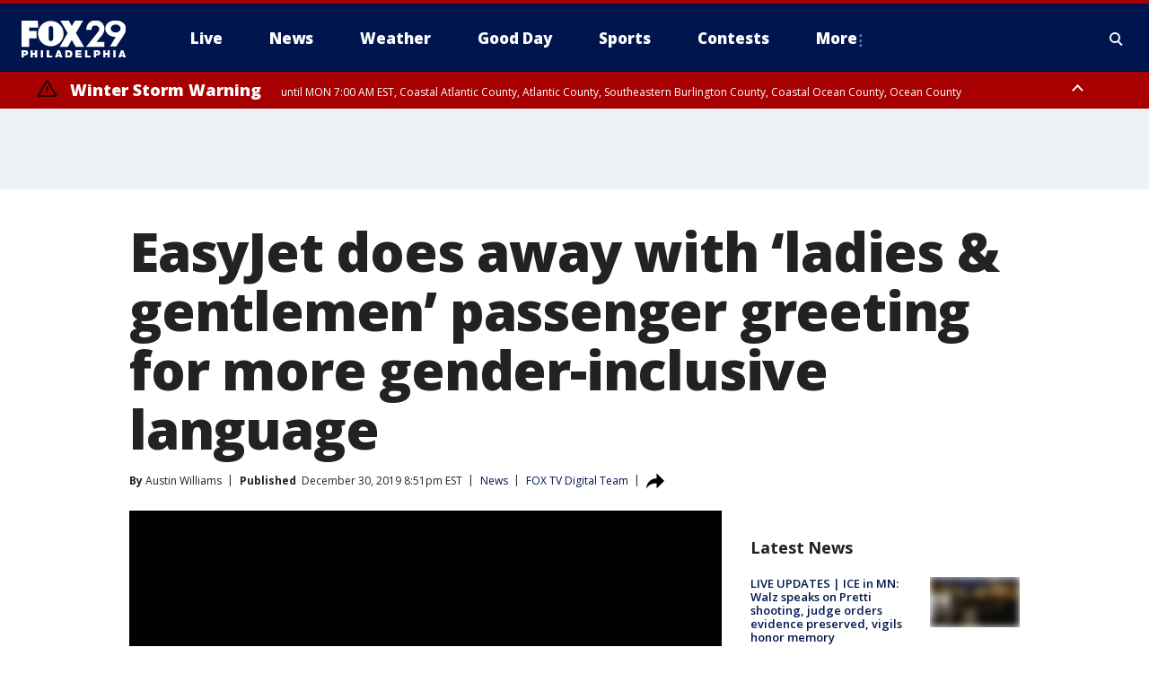

--- FILE ---
content_type: text/html; charset=utf-8
request_url: https://www.fox29.com/news/easyjet-does-away-with-ladies-gentlemen-passenger-greeting-for-more-gender-inclusive-language
body_size: 32112
content:
<!doctype html>
<html data-n-head-ssr lang="en" data-n-head="lang">
  <head>
    <!-- Google Tag Manager -->
    <script>
    function loadGTMIfNotLocalOrPreview() {
      const host = window.location.host.toLowerCase();
      const excludedHosts = ["local", "preview", "stage-preview"];
      if (!excludedHosts.some(excludedHost => host.startsWith(excludedHost))) {
        (function(w,d,s,l,i){w[l]=w[l]||[];w[l].push({'gtm.start':
        new Date().getTime(),event:'gtm.js'});var f=d.getElementsByTagName(s)[0],
        j=d.createElement(s),dl=l!='dataLayer'?'&l='+l:'';j.async=true;j.src=
        'https://www.googletagmanager.com/gtm.js?id='+i+dl;f.parentNode.insertBefore(j,f);
        })(window,document,'script','dataLayer','GTM-TMF4BDJ');
      }
    }
    loadGTMIfNotLocalOrPreview();
    </script>
    <!-- End Google Tag Manager -->
    <title data-n-head="true">EasyJet does away with ‘ladies &amp; gentlemen’ passenger greeting for more gender-inclusive language | FOX 29 Philadelphia</title><meta data-n-head="true" http-equiv="X-UA-Compatible" content="IE=edge,chrome=1"><meta data-n-head="true" name="viewport" content="width=device-width, minimum-scale=1.0, initial-scale=1.0"><meta data-n-head="true" charset="UTF-8"><meta data-n-head="true" name="format-detection" content="telephone=no"><meta data-n-head="true" name="msapplication-square70x70logo" content="//static.foxtv.com/static/orion/img/wtxf/favicons/mstile-70x70.png"><meta data-n-head="true" name="msapplication-square150x150logo" content="//static.foxtv.com/static/orion/img/wtxf/favicons/mstile-150x150.png"><meta data-n-head="true" name="msapplication-wide310x150logo" content="//static.foxtv.com/static/orion/img/wtxf/favicons/mstile-310x150.png"><meta data-n-head="true" name="msapplication-square310x310logo" content="//static.foxtv.com/static/orion/img/wtxf/favicons/mstile-310x310.png"><meta data-n-head="true" data-hid="description" name="description" content="EasyJet airlines is making future accommodations for non-binary travelers who identify as neither male nor female by ditching its traditional “ladies and gentlemen” greeting in favor of more gender-neutral language."><meta data-n-head="true" data-hid="fb:app_id" property="fb:app_id" content="938570826205118"><meta data-n-head="true" data-hid="prism.stationId" name="prism.stationId" content="WTXF_FOX29"><meta data-n-head="true" data-hid="prism.stationCallSign" name="prism.stationCallSign" content="wtxf"><meta data-n-head="true" data-hid="prism.channel" name="prism.channel" content="fts"><meta data-n-head="true" data-hid="prism.section" name="prism.section" content="news"><meta data-n-head="true" data-hid="prism.subsection1" name="prism.subsection1" content=""><meta data-n-head="true" data-hid="prism.subsection2" name="prism.subsection2" content=""><meta data-n-head="true" data-hid="prism.subsection3" name="prism.subsection3" content=""><meta data-n-head="true" data-hid="prism.subsection4" name="prism.subsection4" content=""><meta data-n-head="true" data-hid="prism.aggregationType" name="prism.aggregationType" content="subsection"><meta data-n-head="true" data-hid="prism.genre" name="prism.genre" content=""><meta data-n-head="true" data-hid="pagetype" name="pagetype" content="article" scheme="dcterms.DCMIType"><meta data-n-head="true" data-hid="strikepagetype" name="strikepagetype" content="article" scheme="dcterms.DCMIType"><meta data-n-head="true" data-hid="content-creator" name="content-creator" content="tiger"><meta data-n-head="true" data-hid="dc.creator" name="dc.creator" scheme="dcterms.creator" content=""><meta data-n-head="true" data-hid="dc.title" name="dc.title" content="EasyJet does away with ‘ladies &amp; gentlemen’ passenger greeting for more gender-inclusive language" lang="en"><meta data-n-head="true" data-hid="dc.subject" name="dc.subject" content=""><meta data-n-head="true" data-hid="dcterms.abstract" name="dcterms.abstract" content="EasyJet airlines is making future accommodations for non-binary travelers who identify as neither male nor female by ditching its traditional “ladies and gentlemen” greeting in favor of more gender-neutral language."><meta data-n-head="true" data-hid="dc.type" name="dc.type" scheme="dcterms.DCMIType" content="Text.Article"><meta data-n-head="true" data-hid="dc.description" name="dc.description" content="EasyJet airlines is making future accommodations for non-binary travelers who identify as neither male nor female by ditching its traditional “ladies and gentlemen” greeting in favor of more gender-neutral language."><meta data-n-head="true" data-hid="dc.language" name="dc.language" scheme="dcterms.RFC4646" content="en-US"><meta data-n-head="true" data-hid="dc.publisher" name="dc.publisher" content="FOX 29 Philadelphia"><meta data-n-head="true" data-hid="dc.format" name="dc.format" scheme="dcterms.URI" content="text/html"><meta data-n-head="true" data-hid="dc.identifier" name="dc.identifier" scheme="dcterms.URI" content="urn:uri:base64:3907150e-4781-53f9-b40b-09bddd76991b"><meta data-n-head="true" data-hid="dc.source" name="dc.source" content="FOX TV Digital Team"><meta data-n-head="true" data-hid="dc.date" name="dc.date" content="2019-12-30"><meta data-n-head="true" data-hid="dcterms.created" name="dcterms.created" scheme="dcterms.ISO8601" content="2019-12-30T20:51:27-05:00"><meta data-n-head="true" data-hid="dcterms.modified" name="dcterms.modified" scheme="dcterms.ISO8601" content="2019-12-30T21:28:48-05:00"><meta data-n-head="true" data-hid="og:title" property="og:title" content="EasyJet does away with ‘ladies &amp; gentlemen’ passenger greeting for more gender-inclusive language"><meta data-n-head="true" data-hid="og:description" property="og:description" content="EasyJet airlines is making future accommodations for non-binary travelers who identify as neither male nor female by ditching its traditional “ladies and gentlemen” greeting in favor of more gender-neutral language."><meta data-n-head="true" data-hid="og:type" property="og:type" content="article"><meta data-n-head="true" data-hid="og:image" property="og:image" content="https://images.foxtv.com/static.fox29.com/www.fox29.com/content/uploads/2019/12/1200/630/GettyImages-1041669892.jpg?ve=1&amp;tl=1"><meta data-n-head="true" data-hid="og:image:width" property="og:image:width" content="1280"><meta data-n-head="true" data-hid="og:image:height" property="og:image:height" content="720"><meta data-n-head="true" data-hid="og:url" property="og:url" content="https://www.fox29.com/news/easyjet-does-away-with-ladies-gentlemen-passenger-greeting-for-more-gender-inclusive-language"><meta data-n-head="true" data-hid="og:site_name" property="og:site_name" content="FOX 29 Philadelphia"><meta data-n-head="true" data-hid="og:locale" property="og:locale" content="en_US"><meta data-n-head="true" data-hid="robots" name="robots" content="index, follow, max-image-preview:large, max-video-preview:-1"><meta data-n-head="true" data-hid="fox.app_version" name="fox.app_version" content="v77"><meta data-n-head="true" data-hid="fox.fix_version" name="fox.fix_version" content="10.2.0"><meta data-n-head="true" data-hid="fox.app_build" name="fox.app_build" content="no build version"><meta data-n-head="true" name="twitter:card" content="summary_large_image"><meta data-n-head="true" name="twitter:site" content="@FOX29philly"><meta data-n-head="true" name="twitter:site:id" content="@FOX29philly"><meta data-n-head="true" name="twitter:title" content="EasyJet does away with ‘ladies &amp; gentlemen’ passenger greeting for more gender-inclusive language"><meta data-n-head="true" name="twitter:description" content="EasyJet airlines is making future accommodations for non-binary travelers who identify as neither male nor female by ditching its traditional “ladies and gentlemen” greeting in favor of more gender-neutral language."><meta data-n-head="true" name="twitter:image" content="https://images.foxtv.com/static.fox29.com/www.fox29.com/content/uploads/2019/12/1280/720/GettyImages-1041669892.jpg?ve=1&amp;tl=1"><meta data-n-head="true" name="twitter:url" content="https://www.fox29.com/news/easyjet-does-away-with-ladies-gentlemen-passenger-greeting-for-more-gender-inclusive-language"><meta data-n-head="true" name="twitter:creator" content="@FOX29philly"><meta data-n-head="true" name="twitter:creator:id" content="@FOX29philly"><meta data-n-head="true" name="fox.name" content="Post Landing"><meta data-n-head="true" name="fox.category" content="news"><meta data-n-head="true" name="fox.page_content_category" content="news"><meta data-n-head="true" name="fox.page_name" content="wtxf:web:post:article:EasyJet does away with ‘ladies &amp; gentlemen’ passenger greeting for more gender-inclusive language | FOX 29 Philadelphia"><meta data-n-head="true" name="fox.page_content_level_1" content="wtxf:web:post"><meta data-n-head="true" name="fox.page_content_level_2" content="wtxf:web:post:article"><meta data-n-head="true" name="fox.page_content_level_3" content="wtxf:web:post:article:EasyJet does away with ‘ladies &amp; gentlemen’ passenger greeting for more gender-inclusive language | FOX 29 Philadelphia"><meta data-n-head="true" name="fox.page_content_level_4" content="wtxf:web:post:article:EasyJet does away with ‘ladies &amp; gentlemen’ passenger greeting for more gender-inclusive language | FOX 29 Philadelphia"><meta data-n-head="true" name="fox.page_type" content="post-article"><meta data-n-head="true" name="fox.page_content_distributor" content="owned"><meta data-n-head="true" name="fox.page_content_type_of_story" content="Digital Original"><meta data-n-head="true" name="fox.author" content=""><meta data-n-head="true" name="fox.page_content_author" content=""><meta data-n-head="true" name="fox.page_content_author_secondary" content="Austin Williams"><meta data-n-head="true" name="fox.page_content_version" content="1.2.0"><meta data-n-head="true" name="fox.publisher" content="FOX TV Digital Team"><meta data-n-head="true" name="fox.page_content_id" content="3907150e-4781-53f9-b40b-09bddd76991b"><meta data-n-head="true" name="fox.page_content_station_originator" content=""><meta data-n-head="true" name="fox.url" content="https://www.fox29.com/news/easyjet-does-away-with-ladies-gentlemen-passenger-greeting-for-more-gender-inclusive-language"><meta data-n-head="true" name="fox.page_canonical_url" content="https://www.fox29.com/news/easyjet-does-away-with-ladies-gentlemen-passenger-greeting-for-more-gender-inclusive-language"><meta data-n-head="true" name="smartbanner:enabled-platforms" content="none"><meta data-n-head="true" property="fb:app_id" content="938570826205118"><meta data-n-head="true" property="article:opinion" content="false"><meta data-n-head="true" name="keywords" content="News"><meta data-n-head="true" name="classification" content="/FTS/News"><meta data-n-head="true" name="classification-isa" content="news"><meta data-n-head="true" name="fox.page_content_tags" content="/FTS/News"><link data-n-head="true" rel="preconnect" href="https://prod.player.fox.digitalvideoplatform.com" crossorigin="anonymous"><link data-n-head="true" rel="dns-prefetch" href="https://prod.player.fox.digitalvideoplatform.com"><link data-n-head="true" rel="stylesheet" href="https://statics.foxsports.com/static/orion/style/css/scorestrip-external.css"><link data-n-head="true" rel="icon" type="image/x-icon" href="/favicons/wtxf/favicon.ico"><link data-n-head="true" rel="stylesheet" href="https://fonts.googleapis.com/css?family=Open+Sans:300,400,400i,600,600i,700,700i,800,800i&amp;display=swap"><link data-n-head="true" rel="stylesheet" href="https://fonts.googleapis.com/css2?family=Rubik:wght@700&amp;display=swap"><link data-n-head="true" rel="schema.dcterms" href="//purl.org/dc/terms/"><link data-n-head="true" rel="schema.prism" href="//prismstandard.org/namespaces/basic/2.1/"><link data-n-head="true" rel="schema.iptc" href="//iptc.org/std/nar/2006-10-01/"><link data-n-head="true" rel="shortcut icon" href="//static.foxtv.com/static/orion/img/wtxf/favicons/favicon.ico" type="image/x-icon"><link data-n-head="true" rel="apple-touch-icon" sizes="57x57" href="//static.foxtv.com/static/orion/img/wtxf/favicons/apple-touch-icon-57x57.png"><link data-n-head="true" rel="apple-touch-icon" sizes="60x60" href="//static.foxtv.com/static/orion/img/wtxf/favicons/apple-touch-icon-60x60.png"><link data-n-head="true" rel="apple-touch-icon" sizes="72x72" href="//static.foxtv.com/static/orion/img/wtxf/favicons/apple-touch-icon-72x72.png"><link data-n-head="true" rel="apple-touch-icon" sizes="76x76" href="//static.foxtv.com/static/orion/img/wtxf/favicons/apple-touch-icon-76x76.png"><link data-n-head="true" rel="apple-touch-icon" sizes="114x114" href="//static.foxtv.com/static/orion/img/wtxf/favicons/apple-touch-icon-114x114.png"><link data-n-head="true" rel="apple-touch-icon" sizes="120x120" href="//static.foxtv.com/static/orion/img/wtxf/favicons/apple-touch-icon-120x120.png"><link data-n-head="true" rel="apple-touch-icon" sizes="144x144" href="//static.foxtv.com/static/orion/img/wtxf/favicons/apple-touch-icon-144x144.png"><link data-n-head="true" rel="apple-touch-icon" sizes="152x152" href="//static.foxtv.com/static/orion/img/wtxf/favicons/apple-touch-icon-152x152.png"><link data-n-head="true" rel="apple-touch-icon" sizes="180x180" href="//static.foxtv.com/static/orion/img/wtxf/favicons/apple-touch-icon-180x180.png"><link data-n-head="true" rel="icon" type="image/png" href="//static.foxtv.com/static/orion/img/wtxf/favicons/favicon-16x16.png" sizes="16x16"><link data-n-head="true" rel="icon" type="image/png" href="//static.foxtv.com/static/orion/img/wtxf/favicons/favicon-32x32.png" sizes="32x32"><link data-n-head="true" rel="icon" type="image/png" href="//static.foxtv.com/static/orion/img/wtxf/favicons/favicon-96x96.png" sizes="96x96"><link data-n-head="true" rel="icon" type="image/png" href="//static.foxtv.com/static/orion/img/wtxf/favicons/android-chrome-192x192.png" sizes="192x192"><link data-n-head="true" href="https://fonts.gstatic.com" rel="preconnect" crossorigin="true"><link data-n-head="true" href="https://fonts.googleapis.com" rel="preconnect" crossorigin="true"><link data-n-head="true" rel="stylesheet" href="https://fonts.googleapis.com/css?family=Source+Sans+Pro:200,300,400,600,400italic,700,700italic,300,300italic,600italic/"><link data-n-head="true" rel="preconnect" href="https://cdn.segment.com/"><link data-n-head="true" rel="preconnect" href="https://widgets.media.weather.com/"><link data-n-head="true" rel="preconnect" href="https://elections.ap.org/"><link data-n-head="true" rel="preconnect" href="https://www.google-analytics.com/"><link data-n-head="true" rel="preconnect" href="http://static.chartbeat.com/"><link data-n-head="true" rel="preconnect" href="https://sb.scorecardresearch.com/"><link data-n-head="true" rel="preconnect" href="http://www.googletagmanager.com/"><link data-n-head="true" rel="preconnect" href="https://cdn.optimizely.com/"><link data-n-head="true" rel="preconnect" href="https://cdn.segment.com/"><link data-n-head="true" rel="preconnect" href="https://connect.facebook.net/"><link data-n-head="true" rel="preconnect" href="https://prod.player.fox.digitalvideoplatform.com/"><link data-n-head="true" rel="preload" as="script" href="https://prod.player.fox.digitalvideoplatform.com/wpf/v3/3.2.59/wpf_player.js"><link data-n-head="true" rel="prefetch" as="script" href="https://prod.player.fox.digitalvideoplatform.com/wpf/v3/3.2.59/lib/wpf_bitmovin_yospace_player.js"><link data-n-head="true" rel="prefetch" as="script" href="https://prod.player.fox.digitalvideoplatform.com/wpf/v3/3.2.59/lib/wpf_conviva_reporter.js"><link data-n-head="true" rel="prefetch" as="script" href="https://prod.player.fox.digitalvideoplatform.com/wpf/v3/3.2.59/lib/wpf_mux_reporter.js"><link data-n-head="true" rel="prefetch" as="script" href="https://prod.player.fox.digitalvideoplatform.com/wpf/v3/3.2.59/lib/wpf_adobeheartbeat_reporter.js"><link data-n-head="true" rel="prefetch" as="script" href="https://prod.player.fox.digitalvideoplatform.com/wpf/v3/3.2.59/lib/wpf_comscore_reporter.js"><link data-n-head="true" rel="prefetch" as="script" href="https://prod.player.fox.digitalvideoplatform.com/wpf/v3/3.2.59/lib/wpf_controls.js"><link data-n-head="true" rel="canonical" href="https://www.fox29.com/news/easyjet-does-away-with-ladies-gentlemen-passenger-greeting-for-more-gender-inclusive-language"><link data-n-head="true" rel="alternate" type="application/rss+xml" title="News" href="https://www.fox29.com/rss.xml?category=news"><link data-n-head="true" rel="alternate" type="application/rss+xml" title="News" href="https://www.fox29.com/rss.xml?tag=news"><link data-n-head="true" rel="shorturl" href=""><link data-n-head="true" rel="image_src" href="https://images.foxtv.com/static.fox29.com/www.fox29.com/content/uploads/2019/12/1280/720/GettyImages-1041669892.jpg?ve=1&amp;tl=1"><link data-n-head="true" rel="amphtml" href="https://www.fox29.com/news/easyjet-does-away-with-ladies-gentlemen-passenger-greeting-for-more-gender-inclusive-language.amp"><link data-n-head="true" rel="preload" as="image" href="https://static.foxtv.com/www.foxtv.com/content/uploads/2019/12/4B9949A1085E45C5BD795495C56D7AF8.jpg"><link data-n-head="true" rel="alternate" title="FOX 29 Philadelphia - News" type="application/rss+xml" href="https://www.fox29.com/rss/category/news"><link data-n-head="true" rel="alternate" title="FOX 29 Philadelphia - Tag Us Pa Philadelphia" type="application/rss+xml" href="https://www.fox29.com/rss/tags/us,pa,philadelphia"><link data-n-head="true" rel="alternate" title="FOX 29 Philadelphia - Tag Us Pa" type="application/rss+xml" href="https://www.fox29.com/rss/tags/us,pa"><link data-n-head="true" rel="alternate" title="FOX 29 Philadelphia - Tag Us Nj" type="application/rss+xml" href="https://www.fox29.com/rss/tags/us,nj"><link data-n-head="true" rel="alternate" title="FOX 29 Philadelphia - Tag Us De" type="application/rss+xml" href="https://www.fox29.com/rss/tags/us,de"><link data-n-head="true" rel="alternate" title="FOX 29 Philadelphia - Local News" type="application/rss+xml" href="https://www.fox29.com/rss/category/local-news"><link data-n-head="true" rel="alternate" title="FOX 29 Philadelphia - National News" type="application/rss+xml" href="https://www.fox29.com/rss/category/national-news"><link data-n-head="true" rel="alternate" title="FOX 29 Philadelphia - Tag World" type="application/rss+xml" href="https://www.fox29.com/rss/tags/world"><link data-n-head="true" rel="alternate" title="FOX 29 Philadelphia - Weather" type="application/rss+xml" href="https://www.fox29.com/rss/category/weather"><link data-n-head="true" rel="alternate" title="FOX 29 Philadelphia - 7 Day Forecast" type="application/rss+xml" href="https://www.fox29.com/rss/category/7-day-forecast"><link data-n-head="true" rel="alternate" title="FOX 29 Philadelphia - Closings" type="application/rss+xml" href="https://www.fox29.com/rss/category/closings"><link data-n-head="true" rel="alternate" title="FOX 29 Philadelphia - Interactive Radar" type="application/rss+xml" href="https://www.fox29.com/rss/category/interactive-radar"><link data-n-head="true" rel="alternate" title="FOX 29 Philadelphia - Current Temperatures" type="application/rss+xml" href="https://www.fox29.com/rss/category/current-temperatures"><link data-n-head="true" rel="alternate" title="FOX 29 Philadelphia - Watches Warnings" type="application/rss+xml" href="https://www.fox29.com/rss/category/watches-warnings"><link data-n-head="true" rel="alternate" title="FOX 29 Philadelphia - Apps" type="application/rss+xml" href="https://www.fox29.com/rss/category/apps"><link data-n-head="true" rel="alternate" title="FOX 29 Philadelphia - Shows Good Day" type="application/rss+xml" href="https://www.fox29.com/rss/category/shows,good-day"><link data-n-head="true" rel="alternate" title="FOX 29 Philadelphia - Email" type="application/rss+xml" href="https://www.fox29.com/rss/category/email"><link data-n-head="true" rel="alternate" title="FOX 29 Philadelphia - Traffic" type="application/rss+xml" href="https://www.fox29.com/rss/category/traffic"><link data-n-head="true" rel="alternate" title="FOX 29 Philadelphia - Live" type="application/rss+xml" href="https://www.fox29.com/rss/category/live"><link data-n-head="true" rel="alternate" title="FOX 29 Philadelphia - Tag Series Ya Gotta Try This" type="application/rss+xml" href="https://www.fox29.com/rss/tags/series,ya-gotta-try-this"><link data-n-head="true" rel="alternate" title="FOX 29 Philadelphia - Tag Seen On Tv" type="application/rss+xml" href="https://www.fox29.com/rss/tags/seen-on-tv"><link data-n-head="true" rel="alternate" title="FOX 29 Philadelphia - Tag Good Day Good Day Uncut" type="application/rss+xml" href="https://www.fox29.com/rss/tags/good-day,good-day-uncut"><link data-n-head="true" rel="alternate" title="FOX 29 Philadelphia - Tag Politics" type="application/rss+xml" href="https://www.fox29.com/rss/tags/politics"><link data-n-head="true" rel="alternate" title="FOX 29 Philadelphia - Election" type="application/rss+xml" href="https://www.fox29.com/rss/category/election"><link data-n-head="true" rel="alternate" title="FOX 29 Philadelphia - Tag People Donald J Trump" type="application/rss+xml" href="https://www.fox29.com/rss/tags/people,donald-j-trump"><link data-n-head="true" rel="alternate" title="FOX 29 Philadelphia - Tag People Josh Shapiro" type="application/rss+xml" href="https://www.fox29.com/rss/tags/people,josh-shapiro"><link data-n-head="true" rel="alternate" title="FOX 29 Philadelphia - Sports" type="application/rss+xml" href="https://www.fox29.com/rss/category/sports"><link data-n-head="true" rel="alternate" title="FOX 29 Philadelphia - Tag Nfl Philadelphia Eagles" type="application/rss+xml" href="https://www.fox29.com/rss/tags/nfl,philadelphia-eagles"><link data-n-head="true" rel="alternate" title="FOX 29 Philadelphia - Tag Nhl Philadelphia Flyers" type="application/rss+xml" href="https://www.fox29.com/rss/tags/nhl,philadelphia-flyers"><link data-n-head="true" rel="alternate" title="FOX 29 Philadelphia - Tag Mlb Philadelphia Phillies" type="application/rss+xml" href="https://www.fox29.com/rss/tags/mlb,philadelphia-phillies"><link data-n-head="true" rel="alternate" title="FOX 29 Philadelphia - Tag Nba Philadelphia 76ers" type="application/rss+xml" href="https://www.fox29.com/rss/tags/nba,philadelphia-76ers"><link data-n-head="true" rel="alternate" title="FOX 29 Philadelphia - Tag Mls Philadelphia Union" type="application/rss+xml" href="https://www.fox29.com/rss/tags/mls,philadelphia-union"><link data-n-head="true" rel="alternate" title="FOX 29 Philadelphia - Live Newsnow" type="application/rss+xml" href="https://www.fox29.com/rss/category/live/newsnow/"><link data-n-head="true" rel="alternate" title="FOX 29 Philadelphia - Tag Series Fox 29 News Specials" type="application/rss+xml" href="https://www.fox29.com/rss/tags/series,fox-29-news-specials"><link data-n-head="true" rel="alternate" title="FOX 29 Philadelphia - Live Cameras" type="application/rss+xml" href="https://www.fox29.com/rss/category/live-cameras"><link data-n-head="true" rel="alternate" title="FOX 29 Philadelphia - Live Soul Live" type="application/rss+xml" href="https://www.fox29.com/rss/category/live/soul-live/"><link data-n-head="true" rel="alternate" title="FOX 29 Philadelphia - Tag Series Local Matters" type="application/rss+xml" href="https://www.fox29.com/rss/tags/series,local-matters"><link data-n-head="true" rel="alternate" title="FOX 29 Philadelphia - Tag Entertainment" type="application/rss+xml" href="https://www.fox29.com/rss/tags/entertainment"><link data-n-head="true" rel="alternate" title="FOX 29 Philadelphia - Contests" type="application/rss+xml" href="https://www.fox29.com/rss/category/contests"><link data-n-head="true" rel="alternate" title="FOX 29 Philadelphia - Shows Fox Content" type="application/rss+xml" href="https://www.fox29.com/rss/category/shows,fox-content"><link data-n-head="true" rel="alternate" title="FOX 29 Philadelphia - Theclasshroom" type="application/rss+xml" href="https://www.fox29.com/rss/category/theclasshroom"><link data-n-head="true" rel="alternate" title="FOX 29 Philadelphia - Tmz" type="application/rss+xml" href="https://www.fox29.com/rss/category/tmz"><link data-n-head="true" rel="alternate" title="FOX 29 Philadelphia - Tag Series" type="application/rss+xml" href="https://www.fox29.com/rss/tags/series"><link data-n-head="true" rel="alternate" title="FOX 29 Philadelphia - Tag Bam" type="application/rss+xml" href="https://www.fox29.com/rss/tags/bam"><link data-n-head="true" rel="alternate" title="FOX 29 Philadelphia - Tag Series Behind The News" type="application/rss+xml" href="https://www.fox29.com/rss/tags/series,behind-the-news"><link data-n-head="true" rel="alternate" title="FOX 29 Philadelphia - Tag Series Bill And Shane" type="application/rss+xml" href="https://www.fox29.com/rss/tags/series,bill-and-shane"><link data-n-head="true" rel="alternate" title="FOX 29 Philadelphia - Tag Kelly Drives" type="application/rss+xml" href="https://www.fox29.com/rss/tags/kelly-drives"><link data-n-head="true" rel="alternate" title="FOX 29 Philadelphia - Shows The 215" type="application/rss+xml" href="https://www.fox29.com/rss/category/shows,the-215"><link data-n-head="true" rel="alternate" title="FOX 29 Philadelphia - Tag The Pulse" type="application/rss+xml" href="https://www.fox29.com/rss/tags/the-pulse"><link data-n-head="true" rel="alternate" title="FOX 29 Philadelphia - Tag Health" type="application/rss+xml" href="https://www.fox29.com/rss/tags/health"><link data-n-head="true" rel="alternate" title="FOX 29 Philadelphia - Tag Health Coronavirus" type="application/rss+xml" href="https://www.fox29.com/rss/tags/health,coronavirus"><link data-n-head="true" rel="alternate" title="FOX 29 Philadelphia - Tag Series Doctor Mike" type="application/rss+xml" href="https://www.fox29.com/rss/tags/series,doctor-mike"><link data-n-head="true" rel="alternate" title="FOX 29 Philadelphia - Money" type="application/rss+xml" href="https://www.fox29.com/rss/category/money"><link data-n-head="true" rel="alternate" title="FOX 29 Philadelphia - Tag Business" type="application/rss+xml" href="https://www.fox29.com/rss/tags/business"><link data-n-head="true" rel="alternate" title="FOX 29 Philadelphia - Tag Consumer" type="application/rss+xml" href="https://www.fox29.com/rss/tags/consumer"><link data-n-head="true" rel="alternate" title="FOX 29 Philadelphia - Tag Consumer Deals" type="application/rss+xml" href="https://www.fox29.com/rss/tags/consumer,deals"><link data-n-head="true" rel="alternate" title="FOX 29 Philadelphia - Tag Business Personal Finance" type="application/rss+xml" href="https://www.fox29.com/rss/tags/business,personal-finance"><link data-n-head="true" rel="alternate" title="FOX 29 Philadelphia - Tag Technology" type="application/rss+xml" href="https://www.fox29.com/rss/tags/technology"><link data-n-head="true" rel="alternate" title="FOX 29 Philadelphia - About Us" type="application/rss+xml" href="https://www.fox29.com/rss/category/about-us"><link data-n-head="true" rel="alternate" title="FOX 29 Philadelphia - Contact Us" type="application/rss+xml" href="https://www.fox29.com/rss/category/contact-us"><link data-n-head="true" rel="alternate" title="FOX 29 Philadelphia - Public File Inquiries" type="application/rss+xml" href="https://www.fox29.com/rss/category/public-file-inquiries"><link data-n-head="true" rel="alternate" title="FOX 29 Philadelphia - Advertise" type="application/rss+xml" href="https://www.fox29.com/rss/category/advertise"><link data-n-head="true" rel="alternate" title="FOX 29 Philadelphia - Team" type="application/rss+xml" href="https://www.fox29.com/rss/category/team"><link data-n-head="true" rel="alternate" title="FOX 29 Philadelphia - Whatsonfox" type="application/rss+xml" href="https://www.fox29.com/rss/category/whatsonfox"><link data-n-head="true" rel="alternate" title="FOX 29 Philadelphia - Work For Us" type="application/rss+xml" href="https://www.fox29.com/rss/category/work-for-us"><link data-n-head="true" rel="alternate" title="FOX 29 Philadelphia - Discover the latest breaking news." type="application/rss+xml" href="https://www.fox29.com/latest.xml"><link data-n-head="true" rel="stylesheet" href="//static.foxtv.com/static/orion/css/default/article.rs.css"><link data-n-head="true" rel="stylesheet" href="/css/print.css" media="print"><script data-n-head="true" type="text/javascript" data-hid="pal-script" src="//imasdk.googleapis.com/pal/sdkloader/pal.js"></script><script data-n-head="true" type="text/javascript" src="https://statics.foxsports.com/static/orion/scorestrip.js" async="false" defer="true"></script><script data-n-head="true" type="text/javascript">
        (function (h,o,u,n,d) {
          h=h[d]=h[d]||{q:[],onReady:function(c){h.q.push(c)}}
          d=o.createElement(u);d.async=1;d.src=n
          n=o.getElementsByTagName(u)[0];n.parentNode.insertBefore(d,n)
        })(window,document,'script','https://www.datadoghq-browser-agent.com/datadog-rum-v4.js','DD_RUM')
        DD_RUM.onReady(function() {
          DD_RUM.init({
            clientToken: 'pub6d08621e10189e2259b02648fb0f12e4',
            applicationId: 'f7e50afb-e642-42a0-9619-b32a46fc1075',
            site: 'datadoghq.com',
            service: 'www.fox29.com',
            env: 'prod',
            // Specify a version number to identify the deployed version of your application in Datadog
            version: '1.0.0',
            sampleRate: 20,
            sessionReplaySampleRate: 0,
            trackInteractions: true,
            trackResources: true,
            trackLongTasks: true,
            defaultPrivacyLevel: 'mask-user-input',
          });
          // DD_RUM.startSessionReplayRecording();
        })</script><script data-n-head="true" type="text/javascript" src="https://foxkit.fox.com/sdk/profile/v2.15.0/profile.js" async="false" defer="true"></script><script data-n-head="true" src="https://js.appboycdn.com/web-sdk/5.6/braze.min.js" async="true" defer="true"></script><script data-n-head="true" src="https://c.amazon-adsystem.com/aax2/apstag.js" async="true" defer="true"></script><script data-n-head="true" src="https://www.googletagmanager.com/gtag/js?id=UA-35281887-1" async="true"></script><script data-n-head="true" type="text/javascript">// 86acbd31cd7c09cf30acb66d2fbedc91daa48b86:1701196854.6031094
!function(n,r,e,t,c){var i,o="Promise"in n,u={then:function(){return u},catch:function(n){
return n(new Error("Airship SDK Error: Unsupported browser")),u}},s=o?new Promise((function(n,r){i=function(e,t){e?r(e):n(t)}})):u
;s._async_setup=function(n){if(o)try{i(null,n(c))}catch(n){i(n)}},n[t]=s;var a=r.createElement("script");a.src=e,a.async=!0,a.id="_uasdk",
a.rel=t,r.head.appendChild(a)}(window,document,'https://aswpsdkus.com/notify/v1/ua-sdk.min.js',
  'UA', {
    vapidPublicKey: 'BEDUB-TV_zJUitnzc78jYPaO6T4JcGgoXfpzaTUXEeEYQXYRgG0qYoyK5VFtRAOTjuvFsblbU9kNjmNMn2ghTHg=',
    websitePushId: 'web.wtxf.prod',
    appKey: '9eGYzKrYQQmzRN4aGjQPqA',
    token: 'MTo5ZUdZektyWVFRbXpSTjRhR2pRUHFBOm4xTHE1cHpNSTdYa3VUSG9Qd295aWU3UVNWcl9PZnotNjJnYURTVGtjNnc'
  });
</script><script data-n-head="true" type="text/javascript">UA.then(sdk => {
        sdk.plugins.load('html-prompt', 'https://aswpsdkus.com/notify/v1/ua-html-prompt.min.js', {
          appearDelay: 5000,
          disappearDelay: 2000000000000000000000000,
          askAgainDelay: 0,
          stylesheet: './css/airship.css',
          auto: false,
          type: 'alert',
          position: 'top',
          i18n: {
            en: {
              title: 'Stay Informed',
              message: 'Receive alerts to the biggest stories worth your time',
              accept: 'Allow',
              deny: 'No Thanks'
            }
          },
          logo: '/favicons/wtxf/favicon.ico'
        }).then(plugin => {
          const auditSession = () => {
            const airshipPageViews = parseInt(window.sessionStorage.getItem('currentAirShipPageViews'), 10)
            if (airshipPageViews > 1) {
              plugin.prompt();
              console.info('Airship: prompt called')
              clearInterval(auditInterval);
              window.sessionStorage.setItem('currentAirShipPageViews', 0)
            }
          }
          const auditInterval = setInterval(auditSession, 2000);
        })
      })</script><script data-n-head="true" src="/taboola/taboola.js" type="text/javascript" async="true" defer="true"></script><script data-n-head="true" src="https://scripts.webcontentassessor.com/scripts/5f3c4a314d8e55f536d625dcc7c87c6c00148df7a3edac1db6767d34cb9d3eb9"></script><script data-n-head="true" src="//static.foxtv.com/static/orion/scripts/core/ag.core.js"></script><script data-n-head="true" src="//static.foxtv.com/static/isa/core.js"></script><script data-n-head="true" src="//static.foxtv.com/static/orion/scripts/station/default/loader.js"></script><script data-n-head="true" src="https://widgets.media.weather.com/wxwidget.loader.js?cid=996314550" defer=""></script><script data-n-head="true" src="https://prod.player.fox.digitalvideoplatform.com/wpf/v3/3.2.59/wpf_player.js" defer="" data-hid="fox-player-main-script"></script><script data-n-head="true" src="//static.foxtv.com/static/leap/loader.js"></script><script data-n-head="true" >(function () {
        var _sf_async_config = window._sf_async_config = (window._sf_async_config || {})
        _sf_async_config.uid = 65824
        _sf_async_config.domain = 'fox29.com'
        _sf_async_config.flickerControl = false
        _sf_async_config.useCanonical = true

        // Function to set ISA-dependent values with proper error handling
        function setISAValues() {
          if (window.FTS && window.FTS.ISA && window.FTS.ISA._meta) {
            try {
              _sf_async_config.sections = window.FTS.ISA._meta.section || ''
              _sf_async_config.authors = window.FTS.ISA._meta.fox['fox.page_content_author'] ||
                                       window.FTS.ISA._meta.fox['fox.page_content_author_secondary'] ||
                                       window.FTS.ISA._meta.raw.publisher || ''
            } catch (e) {
              console.warn('FTS.ISA values not available yet:', e)
              _sf_async_config.sections = ''
              _sf_async_config.authors = ''
            }
          } else {
            // Set default values if ISA is not available
            _sf_async_config.sections = ''
            _sf_async_config.authors = ''

            // Retry after a short delay if ISA is not loaded yet
            setTimeout(setISAValues, 100)
          }
        }

        // Set ISA values initially
        setISAValues()

        _sf_async_config.useCanonicalDomain = true
        function loadChartbeat() {
          var e = document.createElement('script');
            var n = document.getElementsByTagName('script')[0];
            e.type = 'text/javascript';
            e.async = true;
            e.src = '//static.chartbeat.com/js/chartbeat.js';
            n.parentNode.insertBefore(e, n);
        }
        loadChartbeat();
        })()</script><script data-n-head="true" src="//static.chartbeat.com/js/chartbeat_mab.js"></script><script data-n-head="true" src="//static.chartbeat.com/js/chartbeat.js"></script><script data-n-head="true" src="https://interactives.ap.org/election-results/assets/microsite/resizeClient.js" defer=""></script><script data-n-head="true" data-hid="strike-loader" src="https://strike.fox.com/static/fts/display/loader.js" type="text/javascript"></script><script data-n-head="true" >
          (function() {
              window.foxstrike = window.foxstrike || {};
              window.foxstrike.cmd = window.foxstrike.cmd || [];
          })()
        </script><script data-n-head="true" type="application/ld+json">{"@context":"http://schema.org","@type":"NewsArticle","mainEntityOfPage":"https://www.fox29.com/news/easyjet-does-away-with-ladies-gentlemen-passenger-greeting-for-more-gender-inclusive-language","headline":"EasyJet does away with ‘ladies & gentlemen’ passenger greeting for more gender-inclusive language","articleBody":"EasyJet airlines is making future accommodations for non-binary travelers who identify as neither male nor female by ditching its traditional &#x201C;ladies and gentlemen&#x201D; greeting in favor of more gender-neutral language.The budget European airline said it is now advising its crew to make passenger announcements more gender-inclusive after a complaint that surfaced on social media.&#xA0;&#x201C;Dear @easyJet, are you in some kind of competition to see how many times you can reinforce gender binaries?&quot; wrote twitter user @InductiveStep. &quot;Ditch sir/madam too. An organisation as huge as yours must do better,&quot; they continued.&#xA0;According to <a href=\"https://www.cnn.com/travel/article/easyjet-gender-inclusive-greeting/index.html\">CNN Travel</a>, this specific complaint came from Andi Fugard, a senior lecturer at Biirkbeck, University of London, and a recent passenger of the airline.EasyJet responded to the tweet by saying they do not discriminate against any individual. &#x201C;We are a pan-European airline with the aim of connecting people of all nationalities across Europe so there is certainly no room in our organisation for discrimination of any kind,&#x201D; the airline tweeted.&#xA0;The move comes after a handful of airline companies decided to do away with binary gender options when booking flights.Last week, <a href=\"https://www.foxbusiness.com/lifestyle/american-airlines-non-binary-gender-option\">American Airlines</a> became the second carrier to offer a non-binary gender option in which travelers can now designate &#x201C;U&#x201D; or &#x201C;X&#x201D; for their gender.&#xA0;Fugard responded to EasyJet&#x2019;s reply, thanking them and asking &#x201C;What guidance do EasyJet staff receive on gender, e.g., including trans and non-binary people when making general announcements?&#x201D;&#x201C;Please leave this with me Andi. We&apos;re looking into this for you, and will get back to you tomorrow,&quot; replied the airline.&#xA0;<br>&#xA0;","datePublished":"2019-12-30T20:51:27-05:00","dateModified":"2019-12-30T20:51:27-05:00","description":"EasyJet airlines is making future accommodations for non-binary travelers who identify as neither male nor female by ditching its traditional “ladies and gentlemen” greeting in favor of more gender-neutral language.","author":{"@type":"Person","name":"FOX TV Digital Team"},"publisher":{"@type":"NewsMediaOrganization","name":"FOX 29 Philadelphia","alternateName":"WTXF, FOX 29, FOX 29 Philadelphia","url":"https://www.fox29.com/","sameAs":["https://www.facebook.com/fox29philadelphia/","https://twitter.com/FOX29philly","https://www.instagram.com/fox29philly/","https://www.youtube.com/fox29philly","https://en.wikipedia.org/wiki/WTXF-TV","https://www.wikidata.org/wiki/Q7956506","https://www.wikidata.org/wiki/Q7956506"],"foundingDate":"1965-05-16","logo":{"@type":"ImageObject","url":"https://static.foxtv.com/static/orion/img/wtxf/favicons/favicon-96x96.png","width":"96","height":"96"},"contactPoint":[{"@type":"ContactPoint","telephone":"+1-215-925-2929","contactType":"news desk"}],"address":{"@type":"PostalAddress","addressLocality":"Philadelphia","addressRegion":"Pennsylvania","postalCode":"19106","streetAddress":"330 Market Street","addressCountry":{"@type":"Country","name":"US"}}},"image":{"@type":"ImageObject","url":"https://static.fox29.com/www.fox29.com/content/uploads/2019/12/GettyImages-1041669892.jpg","width":"1280","height":"720"},"url":"https://www.fox29.com/news/easyjet-does-away-with-ladies-gentlemen-passenger-greeting-for-more-gender-inclusive-language","isAccessibleForFree":true,"keywords":"news"}</script><link rel="preload" href="/_wzln/6a56ee32686b26826f41.js" as="script"><link rel="preload" href="/_wzln/376f0263662b8ef9a7f8.js" as="script"><link rel="preload" href="/_wzln/6b27e2b92eb7e58c1613.js" as="script"><link rel="preload" href="/_wzln/4c9c3b65e1baf7ee7ee4.js" as="script"><link rel="preload" href="/_wzln/2db3a0ae96ab20c2a7cc.js" as="script"><link rel="preload" href="/_wzln/609d287e1b15b05d3ae9.js" as="script"><link rel="preload" href="/_wzln/331a9f36d5d711cda570.js" as="script"><link rel="preload" href="/_wzln/6152386dd10a9a3c150a.js" as="script"><link rel="preload" href="/_wzln/2aff162d6d0f3b59db4e.js" as="script"><style data-vue-ssr-id="3d723bd8:0 153764a8:0 4783c553:0 01f125af:0 7e965aea:0 fe2c1b5a:0 c789a71e:0 2151d74a:0 5fac22c6:0 4f269fee:0 c23b5e74:0 403377d7:0 3979e5e6:0 59bee381:0 278cf65e:0 0c57848c:0 4a3d6b7a:0 42dc6fe6:0 dfdcd1d2:0 3c367053:0 78666813:0 5c0b7ab5:0 c061adc6:0 d9a0143c:0">.v-select{position:relative;font-family:inherit}.v-select,.v-select *{box-sizing:border-box}@keyframes vSelectSpinner{0%{transform:rotate(0deg)}to{transform:rotate(1turn)}}.vs__fade-enter-active,.vs__fade-leave-active{pointer-events:none;transition:opacity .15s cubic-bezier(1,.5,.8,1)}.vs__fade-enter,.vs__fade-leave-to{opacity:0}.vs--disabled .vs__clear,.vs--disabled .vs__dropdown-toggle,.vs--disabled .vs__open-indicator,.vs--disabled .vs__search,.vs--disabled .vs__selected{cursor:not-allowed;background-color:#f8f8f8}.v-select[dir=rtl] .vs__actions{padding:0 3px 0 6px}.v-select[dir=rtl] .vs__clear{margin-left:6px;margin-right:0}.v-select[dir=rtl] .vs__deselect{margin-left:0;margin-right:2px}.v-select[dir=rtl] .vs__dropdown-menu{text-align:right}.vs__dropdown-toggle{-webkit-appearance:none;-moz-appearance:none;appearance:none;display:flex;padding:0 0 4px;background:none;border:1px solid rgba(60,60,60,.26);border-radius:4px;white-space:normal}.vs__selected-options{display:flex;flex-basis:100%;flex-grow:1;flex-wrap:wrap;padding:0 2px;position:relative}.vs__actions{display:flex;align-items:center;padding:4px 6px 0 3px}.vs--searchable .vs__dropdown-toggle{cursor:text}.vs--unsearchable .vs__dropdown-toggle{cursor:pointer}.vs--open .vs__dropdown-toggle{border-bottom-color:transparent;border-bottom-left-radius:0;border-bottom-right-radius:0}.vs__open-indicator{fill:rgba(60,60,60,.5);transform:scale(1);transition:transform .15s cubic-bezier(1,-.115,.975,.855);transition-timing-function:cubic-bezier(1,-.115,.975,.855)}.vs--open .vs__open-indicator{transform:rotate(180deg) scale(1)}.vs--loading .vs__open-indicator{opacity:0}.vs__clear{fill:rgba(60,60,60,.5);padding:0;border:0;background-color:transparent;cursor:pointer;margin-right:8px}.vs__dropdown-menu{display:block;box-sizing:border-box;position:absolute;top:calc(100% - 1px);left:0;z-index:1000;padding:5px 0;margin:0;width:100%;max-height:350px;min-width:160px;overflow-y:auto;box-shadow:0 3px 6px 0 rgba(0,0,0,.15);border:1px solid rgba(60,60,60,.26);border-top-style:none;border-radius:0 0 4px 4px;text-align:left;list-style:none;background:#fff}.vs__no-options{text-align:center}.vs__dropdown-option{line-height:1.42857143;display:block;padding:3px 20px;clear:both;color:#333;white-space:nowrap;cursor:pointer}.vs__dropdown-option--highlight{background:#5897fb;color:#fff}.vs__dropdown-option--deselect{background:#fb5858;color:#fff}.vs__dropdown-option--disabled{background:inherit;color:rgba(60,60,60,.5);cursor:inherit}.vs__selected{display:flex;align-items:center;background-color:#f0f0f0;border:1px solid rgba(60,60,60,.26);border-radius:4px;color:#333;line-height:1.4;margin:4px 2px 0;padding:0 .25em;z-index:0}.vs__deselect{display:inline-flex;-webkit-appearance:none;-moz-appearance:none;appearance:none;margin-left:4px;padding:0;border:0;cursor:pointer;background:none;fill:rgba(60,60,60,.5);text-shadow:0 1px 0 #fff}.vs--single .vs__selected{background-color:transparent;border-color:transparent}.vs--single.vs--loading .vs__selected,.vs--single.vs--open .vs__selected{position:absolute;opacity:.4}.vs--single.vs--searching .vs__selected{display:none}.vs__search::-webkit-search-cancel-button{display:none}.vs__search::-ms-clear,.vs__search::-webkit-search-decoration,.vs__search::-webkit-search-results-button,.vs__search::-webkit-search-results-decoration{display:none}.vs__search,.vs__search:focus{-webkit-appearance:none;-moz-appearance:none;appearance:none;line-height:1.4;font-size:1em;border:1px solid transparent;border-left:none;outline:none;margin:4px 0 0;padding:0 7px;background:none;box-shadow:none;width:0;max-width:100%;flex-grow:1;z-index:1}.vs__search::-moz-placeholder{color:inherit}.vs__search::placeholder{color:inherit}.vs--unsearchable .vs__search{opacity:1}.vs--unsearchable:not(.vs--disabled) .vs__search{cursor:pointer}.vs--single.vs--searching:not(.vs--open):not(.vs--loading) .vs__search{opacity:.2}.vs__spinner{align-self:center;opacity:0;font-size:5px;text-indent:-9999em;overflow:hidden;border:.9em solid hsla(0,0%,39.2%,.1);border-left-color:rgba(60,60,60,.45);transform:translateZ(0);animation:vSelectSpinner 1.1s linear infinite;transition:opacity .1s}.vs__spinner,.vs__spinner:after{border-radius:50%;width:5em;height:5em}.vs--loading .vs__spinner{opacity:1}
.fts-scorestrip-wrap{width:100%}.fts-scorestrip-wrap .fts-scorestrip-container{padding:0 16px;max-width:1280px;margin:0 auto}@media screen and (min-width:1024px){.fts-scorestrip-wrap .fts-scorestrip-container{padding:15px 24px}}
.fts-scorestrip-wrap[data-v-75d386ae]{width:100%}.fts-scorestrip-wrap .fts-scorestrip-container[data-v-75d386ae]{padding:0 16px;max-width:1280px;margin:0 auto}@media screen and (min-width:1024px){.fts-scorestrip-wrap .fts-scorestrip-container[data-v-75d386ae]{padding:15px 24px}}@media(min-width:768px)and (max-width:1280px){.main-content-new-layout[data-v-75d386ae]{padding:10px}}
#xd-channel-container[data-v-0130ae53]{margin:0 auto;max-width:1280px;height:1px}#xd-channel-fts-iframe[data-v-0130ae53]{position:relative;top:-85px;left:86.1%;width:100%;display:none}@media (min-width:768px) and (max-width:1163px){#xd-channel-fts-iframe[data-v-0130ae53]{left:84%}}@media (min-width:768px) and (max-width:1056px){#xd-channel-fts-iframe[data-v-0130ae53]{left:81%}}@media (min-width:768px) and (max-width:916px){#xd-channel-fts-iframe[data-v-0130ae53]{left:79%}}@media (min-width:769px) and (max-width:822px){#xd-channel-fts-iframe[data-v-0130ae53]{left:77%}}@media (min-width:400px) and (max-width:767px){#xd-channel-fts-iframe[data-v-0130ae53]{display:none!important}}.branding[data-v-0130ae53]{padding-top:0}@media (min-width:768px){.branding[data-v-0130ae53]{padding-top:10px}}
.title--hide[data-v-b8625060]{display:none}
#fox-id-logged-in[data-v-f7244ab2]{display:none}.button-reset[data-v-f7244ab2]{background:none;border:none;padding:0;cursor:pointer;outline:inherit}.watch-live[data-v-f7244ab2]{background-color:#a70000;border-radius:3px;margin-top:16px;margin-right:-10px;padding:8px 9px;max-height:31px}.watch-live>a[data-v-f7244ab2]{color:#fff;font-weight:900;font-size:12px}.small-btn-grp[data-v-f7244ab2]{display:flex}.sign-in[data-v-f7244ab2]{width:43px;height:17px;font-size:12px;font-weight:800;font-stretch:normal;font-style:normal;line-height:normal;letter-spacing:-.25px;color:#fff}.sign-in-mobile[data-v-f7244ab2]{margin:16px 12px 0 0}.sign-in-mobile[data-v-f7244ab2],.sign-in-tablet-and-up[data-v-f7244ab2]{background-color:#334f99;width:59px;height:31px;border-radius:3px}.sign-in-tablet-and-up[data-v-f7244ab2]{float:left;margin-right:16px;margin-top:24px}.sign-in-tablet-and-up[data-v-f7244ab2]:hover{background-color:#667bb3}.avatar-desktop[data-v-f7244ab2]{width:28px;height:28px;float:left;margin-right:16px;margin-top:24px}.avatar-mobile[data-v-f7244ab2]{width:33px;height:33px;margin:16px 12px 0 0}
.alert-storm .alert-text[data-v-6e1c7e98]{top:0}.alert-storm .alert-info a[data-v-6e1c7e98]{color:#fff}.alert-storm .alert-title[data-v-6e1c7e98]:before{display:inline-block;position:absolute;left:-18px;top:2px;height:15px;width:12px;background:url(//static.foxtv.com/static/orion/img/core/s/weather/warning.svg) no-repeat;background-size:contain}@media (min-width:768px){.alert-storm .alert-title[data-v-6e1c7e98]:before{left:0;top:0;height:24px;width:21px}}
.min-height-ad[data-v-2c3e8482]{min-height:0}.pre-content .min-height-ad[data-v-2c3e8482]{min-height:90px}@media only screen and (max-width:767px){.page-content .lsf-mobile[data-v-2c3e8482],.right-rail .lsf-mobile[data-v-2c3e8482],.sidebar-secondary .lsf-mobile[data-v-2c3e8482]{min-height:300px;min-width:250px}}@media only screen and (min-width:768px){.right-rail .lsf-ban[data-v-2c3e8482],.sidebar-secondary .lsf-ban[data-v-2c3e8482]{min-height:250px;min-width:300px}.post-content .lsf-lb[data-v-2c3e8482],.pre-content .lsf-lb[data-v-2c3e8482]{min-height:90px;min-width:728px}}
.tags[data-v-6c8e215c]{flex-wrap:wrap;color:#979797;font-weight:400;line-height:normal}.tags[data-v-6c8e215c],.tags-tag[data-v-6c8e215c]{display:flex;font-family:Open Sans;font-size:18px;font-style:normal}.tags-tag[data-v-6c8e215c]{color:#041431;background-color:#e6e9f3;min-height:40px;align-items:center;justify-content:center;border-radius:10px;margin:10px 10px 10px 0;padding:10px 15px;grid-gap:10px;gap:10px;color:#036;font-weight:700;line-height:23px}.tags-tag[data-v-6c8e215c]:last-of-type{margin-right:0}.headlines-related.center[data-v-6c8e215c]{margin-bottom:0}#taboola-mid-article-thumbnails[data-v-6c8e215c]{padding:28px 100px}@media screen and (max-width:767px){#taboola-mid-article-thumbnails[data-v-6c8e215c]{padding:0}}
.no-separator[data-v-08416276]{padding-left:0}.no-separator[data-v-08416276]:before{content:""}
.outside[data-v-6d0ce7d9]{width:100vw;height:100vh;position:fixed;top:0;left:0}
.social-icons[data-v-10e60834]{background:#fff;box-shadow:0 0 20px rgba(0,0,0,.15);border-radius:5px}.social-icons a[data-v-10e60834]{overflow:visible}
.video-wrapper[data-v-4292be72]{position:relative;width:100%;padding-bottom:56.25%;height:0;overflow:hidden;display:flex;flex-direction:column}.video-wrapper .sr-only[data-v-4292be72]{position:absolute;width:1px;height:1px;padding:0;margin:-1px;overflow:hidden;clip:rect(0,0,0,0);white-space:nowrap;border:0}.video-wrapper iframe[data-v-4292be72]{position:absolute;top:0;left:0;width:100%;height:100%;border:0}
.ui-buffering-overlay-indicator[data-v-7f269eba]{animation:ui-fancy-data-v-7f269eba 2s ease-in infinite;background:url("data:image/svg+xml;charset=utf-8,%3Csvg xmlns='http://www.w3.org/2000/svg' viewBox='0 0 32 32'%3E%3Cstyle%3E.st1{fill-rule:evenodd;clip-rule:evenodd;fill:%231fabe2}%3C/style%3E%3Cpath class='st1' d='M8 8h16v16H8z' opacity='.302'/%3E%3Cpath class='st1' d='M23 7H9c-1.1 0-2 .9-2 2v14c0 1.1.9 2 2 2h14c1.1 0 2-.9 2-2V9c0-1.1-.9-2-2-2zm0 16H9V9h14v14z'/%3E%3C/svg%3E") no-repeat 50%;background-size:contain;display:inline-block;height:2em;margin:.2em;width:2em}.ui-buffering-overlay-indicator[data-v-7f269eba]:first-child{animation-delay:0s}.ui-buffering-overlay-indicator[data-v-7f269eba]:nth-child(2){animation-delay:.2s}.ui-buffering-overlay-indicator[data-v-7f269eba]:nth-child(3){animation-delay:.4s}@keyframes ui-fancy-data-v-7f269eba{0%{opacity:0;transform:scale(1)}20%{opacity:1}30%{opacity:1}50%{opacity:0;transform:scale(2)}to{opacity:0;transform:scale(3)}}.vod-loading-player-container[data-v-7f269eba]{position:absolute;top:0;left:0;width:100%;height:100%;background:#000;z-index:10}.buffering-group[data-v-7f269eba],.vod-loading-player-container[data-v-7f269eba]{display:flex;align-items:center;justify-content:center}.vod-player-container[data-v-7f269eba]{position:relative;width:100%;padding-bottom:56.25%;background-color:#000;overflow:hidden}.player-instance[data-v-7f269eba],div[id^=player-][data-v-7f269eba]{position:absolute;top:0;left:0;width:100%;height:100%;display:block}
.full-width-image[data-v-0dea8073]{display:block}.full-width-image .info[data-v-0dea8073]{padding:16px 0;border-bottom:1px solid #e6e9f3;margin-bottom:16px}.full-width-image .info p[data-v-0dea8073]{display:block;color:#666;font-size:12px;line-height:18px;margin-bottom:0}.full-width-image img[data-v-0dea8073]{width:100%}@media (min-width:768px){.full-width-image .info p[data-v-0dea8073]{font-size:13px;line-height:18px}}@media (min-width:1280px){.full-width-image .info p[data-v-0dea8073]{font-size:14px;line-height:24px;color:#666}}
.tweet-embed[data-v-86ff0ac0]{display:flex;justify-content:center;margin-bottom:30px}
.collection .heading .title[data-v-74e027ca]{line-height:34px}
.responsive-image__container[data-v-2c4f2ba8]{overflow:hidden}.responsive-image__lazy-container[data-v-2c4f2ba8]{background-size:cover;background-position:50%;filter:blur(4px)}.responsive-image__lazy-container.loaded[data-v-2c4f2ba8]{filter:blur(0);transition:filter .3s ease-out}.responsive-image__picture[data-v-2c4f2ba8]{position:absolute;top:0;left:0}.rounded[data-v-2c4f2ba8]{border-radius:50%}
h2[data-v-6b12eae0]{color:#01154d;font-size:26px;font-weight:900;font-family:Open Sans,Helvetica Neue,Helvetica,Arial,sans-serif;line-height:30px;padding-top:5px}.you-might-also-like .subheader[data-v-6b12eae0]{background-color:#fff;display:block;position:relative;z-index:2;font-size:15px;width:180px;margin:0 auto;color:#666;font-family:Open Sans,Helvetica Neue,Helvetica,Arial,sans-serif;font-weight:600}.you-might-also-like-form[data-v-6b12eae0]{width:100%;max-width:300px;margin:0 auto;display:block;padding-bottom:25px;box-sizing:border-box}.you-might-also-like-form .checkbox-group[data-v-6b12eae0]{color:#666;border-top:2px solid #666;text-align:left;font-size:14px;margin-top:-10px;padding-top:10px}.you-might-also-like-form .checkbox-group .item[data-v-6b12eae0]{display:flex;flex-direction:column;margin-left:10px;padding:10px 0}.you-might-also-like-form .checkbox-group .item label[data-v-6b12eae0]{color:#666;font-family:Open Sans,Helvetica Neue,Helvetica,Arial,sans-serif;line-height:18px;font-weight:600;font-size:14px}.you-might-also-like-form .checkbox-group .item span[data-v-6b12eae0]{margin-left:22px;font-weight:200;display:block}.you-might-also-like-form input[type=submit][data-v-6b12eae0]{margin-top:10px;background-color:#01154d;color:#fff;font-family:Source Sans Pro,arial,helvetica,sans-serif;font-size:16px;line-height:35px;font-weight:900;border-radius:2px;margin-bottom:0;padding:0;height:60px;-moz-appearance:none;appearance:none;-webkit-appearance:none}div.newsletter-signup[data-v-6b12eae0]{background-color:#fff;margin:0 auto;max-width:600px;width:100%}div.nlw-outer[data-v-6b12eae0]{padding:16px 0}div.nlw-inner[data-v-6b12eae0]{display:block;text-align:center;margin:0 auto;border:1px solid #666;border-top:12px solid #01154d;height:100%;width:auto}div.nlw-inner h2[data-v-6b12eae0]{color:#01154d;font-size:26px;font-weight:700;font-family:Open Sans,Helvetica Neue,Helvetica,Arial,sans-serif;line-height:30px;padding-top:5px;margin:.67em}#other-newsletter-form[data-v-6b12eae0],p[data-v-6b12eae0]{font-size:13px;line-height:18px;font-weight:600;padding:10px;margin:1em 0}#nlw-tos[data-v-6b12eae0],#other-newsletter-form[data-v-6b12eae0],p[data-v-6b12eae0]{color:#666;font-family:Open Sans,Helvetica Neue,Helvetica,Arial,sans-serif}#nlw-tos[data-v-6b12eae0]{font-size:14px;font-weight:300;padding:0 10px 10px;margin:0 0 30px}#nlw-tos a[data-v-6b12eae0]{text-decoration:none;color:#01154d;font-weight:600}div.nlw-inner form[data-v-6b12eae0]{width:100%;max-width:300px;margin:0 auto;display:block;padding-bottom:25px;box-sizing:border-box}div.nlw-inner form input[data-v-6b12eae0]{height:50px;width:95%;border:none}div.nlw-inner form input[type=email][data-v-6b12eae0]{background-color:#efefef;color:#666;border-radius:0;font-size:14px;padding-left:4%}div.nlw-inner form input[type=checkbox][data-v-6b12eae0]{height:12px;width:12px}div.nlw-inner #newsletter-form input[type=submit][data-v-6b12eae0]{background-color:#a80103;font-size:19px;margin-top:15px;height:50px}div.nlw-inner #newsletter-form input[type=submit][data-v-6b12eae0],div.nlw-inner #other-newsletter-form input[type=submit][data-v-6b12eae0]{color:#fff;font-family:Source Sans Pro,arial,helvetica,sans-serif;line-height:35px;font-weight:900;border-radius:2px;-moz-appearance:none;appearance:none;-webkit-appearance:none}div.nlw-inner #other-newsletter-form input[type=submit][data-v-6b12eae0]{background-color:#01154d;font-size:16px;margin-bottom:8px;padding:4px;height:60px}div.nlw-inner form input[type=submit][data-v-6b12eae0]:hover{cursor:pointer}div.nlw-inner #other-newsletter-form[data-v-6b12eae0]{color:#666;border-top:2px solid #666;text-align:left;font-size:14px;margin-top:-10px;padding-top:20px}
.live-main .collection-trending[data-v-51644bd2]{padding-left:0;padding-right:0}@media only screen and (max-width:375px) and (orientation:portrait){.live-main .collection-trending[data-v-51644bd2]{padding-left:10px;padding-right:10px}}@media (min-width:769px) and (max-width:1023px){.live-main .collection-trending[data-v-51644bd2]{padding-left:24px;padding-right:24px}}@media (min-width:1024px) and (max-width:2499px){.live-main .collection-trending[data-v-51644bd2]{padding-left:0;padding-right:0}}
.promo-container[data-v-9b918506]{padding:0}@media (min-width:768px){.promo-container[data-v-9b918506]{padding:0 24px}}@media (min-width:1024px){.promo-container[data-v-9b918506]{padding:0 0 16px}}.promo-separator[data-v-9b918506]{margin-top:16px;border-bottom:8px solid #e6e9f3}.promo-image[data-v-9b918506]{max-width:300px;margin:0 auto;float:none}
.social-icons-footer .yt a[data-v-469bc58a]:after{background-image:url(/social-media/yt-icon.svg)}.social-icons-footer .link a[data-v-469bc58a]:after,.social-icons-footer .yt a[data-v-469bc58a]:after{background-position:0 0;background-size:100% 100%;background-repeat:no-repeat;height:16px;width:16px}.social-icons-footer .link a[data-v-469bc58a]:after{background-image:url(/social-media/link-icon.svg)}
.site-banner .btn-wrap-host[data-v-bd70ad56]:before{font-size:16px!important;line-height:1.5!important}.site-banner .btn-wrap-saf[data-v-bd70ad56]:before{font-size:20px!important}.site-banner .btn-wrap-ff[data-v-bd70ad56]:before{font-size:19.5px!important}
.banner-carousel[data-v-b03e4d42]{overflow:hidden}.banner-carousel[data-v-b03e4d42],.carousel-container[data-v-b03e4d42]{position:relative;width:100%}.carousel-track[data-v-b03e4d42]{display:flex;transition:transform .5s ease-in-out;width:100%}.carousel-slide[data-v-b03e4d42]{flex:0 0 100%;width:100%}.carousel-indicators[data-v-b03e4d42]{position:absolute;bottom:10px;left:50%;transform:translateX(-50%);display:flex;grid-gap:8px;gap:8px;z-index:10}.carousel-indicator[data-v-b03e4d42]{width:8px;height:8px;border-radius:50%;border:none;background-color:hsla(0,0%,100%,.5);cursor:pointer;transition:background-color .3s ease}.carousel-indicator.active[data-v-b03e4d42]{background-color:#fff}.carousel-indicator[data-v-b03e4d42]:hover{background-color:hsla(0,0%,100%,.8)}.site-banner .banner-carousel[data-v-b03e4d42],.site-banner .carousel-container[data-v-b03e4d42],.site-banner .carousel-slide[data-v-b03e4d42],.site-banner .carousel-track[data-v-b03e4d42]{height:100%}</style>
   </head>
  <body class="fb single single-article amp-geo-pending" data-n-head="class">
    <!-- Google Tag Manager (noscript) -->
    <noscript>
      <iframe src="https://www.googletagmanager.com/ns.html?id=GTM-TMF4BDJ" height="0" width="0" style="display:none;visibility:hidden"></iframe>
    </noscript>
    <!-- End Google Tag Manager (noscript) -->
    <amp-geo layout="nodisplay">
      <script type="application/json">
      {
        "ISOCountryGroups": {
          "eu": ["at", "be", "bg", "cy", "cz", "de", "dk", "ee", "es", "fi", "fr", "gb", "gr", "hr", "hu", "ie", "it", "lt", "lu", "lv", "mt", "nl", "pl", "pt", "ro", "se", "si", "sk"]
        }
      }
      </script>
    </amp-geo>
    <div data-server-rendered="true" id="__nuxt"><div id="__layout"><div id="wrapper" class="wrapper" data-v-75d386ae><header class="site-header nav-closed" data-v-0130ae53 data-v-75d386ae><!----> <div class="site-header-inner" data-v-b8625060 data-v-0130ae53><div class="branding" data-v-b8625060><a title="FOX 29 Philadelphia — Local News &amp; Weather" href="/" data-name="logo" class="logo global-nav-item" data-v-b8625060><img src="//static.foxtv.com/static/orion/img/core/s/logos/fts-philadelphia-a.svg" alt="FOX 29 Philadelphia" class="logo-full" data-v-b8625060> <img src="//static.foxtv.com/static/orion/img/core/s/logos/fts-philadelphia-b.svg" alt="FOX 29 Philadelphia" class="logo-mini" data-v-b8625060></a> <!----></div> <div class="nav-row" data-v-b8625060><div class="primary-nav tablet-desktop" data-v-b8625060><nav id="main-nav" data-v-b8625060><ul data-v-b8625060><li class="menu-live" data-v-b8625060><a href="/live" data-name="Live" class="global-nav-item" data-v-b8625060><span data-v-b8625060>Live</span></a></li><li class="menu-news" data-v-b8625060><a href="/news" data-name="News" class="global-nav-item" data-v-b8625060><span data-v-b8625060>News</span></a></li><li class="menu-weather" data-v-b8625060><a href="/weather" data-name="Weather" class="global-nav-item" data-v-b8625060><span data-v-b8625060>Weather</span></a></li><li class="menu-good-day" data-v-b8625060><a href="/shows/good-day" data-name="Good Day" class="global-nav-item" data-v-b8625060><span data-v-b8625060>Good Day</span></a></li><li class="menu-sports" data-v-b8625060><a href="/sports" data-name="Sports" class="global-nav-item" data-v-b8625060><span data-v-b8625060>Sports</span></a></li><li class="menu-contests" data-v-b8625060><a href="/contests" data-name="Contests" class="global-nav-item" data-v-b8625060><span data-v-b8625060>Contests</span></a></li> <li class="menu-more" data-v-b8625060><a href="#" data-name="More" class="js-menu-toggle global-nav-item" data-v-b8625060>More</a></li></ul></nav></div> <div class="meta" data-v-b8625060><span data-v-f7244ab2 data-v-b8625060><!----> <!----> <!----> <button class="button-reset watch-live mobile" data-v-f7244ab2><a href="/live" data-name="Watch Live" class="global-nav-item" data-v-f7244ab2>Watch Live</a></button></span> <div class="search-toggle tablet-desktop" data-v-b8625060><a href="#" data-name="Search" class="js-focus-search global-nav-item" data-v-b8625060>Expand / Collapse search</a></div> <div class="menu mobile" data-v-b8625060><a href="#" data-name="Search" class="js-menu-toggle global-nav-item" data-v-b8625060>☰</a></div></div></div></div> <div class="expandable-nav" data-v-0130ae53><div class="inner" data-v-0130ae53><div class="search"><div class="search-wrap"><form autocomplete="off" action="/search" method="get"><fieldset><label for="search-site" class="label">Search site</label> <input id="search-site" type="text" placeholder="Search for keywords" name="q" onblur onfocus autocomplete="off" value="" class="resp_site_search"> <input type="hidden" name="ss" value="fb"> <input type="submit" value="Search" class="resp_site_submit"></fieldset></form></div></div></div> <div class="section-nav" data-v-0130ae53><div class="inner"><nav class="menu-news"><h6 class="nav-title"><a href="/news" data-name="News" class="global-nav-item">News</a></h6> <ul><li class="nav-item"><a href="https://www.fox29.com/tag/america-250">America 250</a></li><li class="nav-item"><a href="/tag/us/pa/philadelphia">Philadelphia</a></li><li class="nav-item"><a href="/tag/us/pa">Pennsylvania</a></li><li class="nav-item"><a href="/tag/us/nj">New Jersey</a></li><li class="nav-item"><a href="/tag/us/de">Delaware</a></li><li class="nav-item"><a href="/local-news">More Local News</a></li><li class="nav-item"><a href="/national-news">National News</a></li><li class="nav-item"><a href="/tag/world">World News</a></li><li class="nav-item"><a href="https://www.fox29.com/news/fox-news-sunday-with-shannon-bream">FOX News Sunday</a></li></ul></nav><nav class="menu-weather"><h6 class="nav-title"><a href="/weather" data-name="Weather" class="global-nav-item">Weather</a></h6> <ul><li class="nav-item"><a href="/7-day-forecast">7-Day Forecast</a></li><li class="nav-item"><a href="/closings">School Closings &amp; Delays</a></li><li class="nav-item"><a href="https://www.foxweather.com/">FOX Weather</a></li><li class="nav-item"><a href="/interactive-radar">Radar</a></li><li class="nav-item"><a href="/current-temperatures">Temperatures</a></li><li class="nav-item"><a href="/watches-warnings">Watches/Warnings</a></li><li class="nav-item"><a href="/apps">Weather App</a></li></ul></nav><nav class="menu-good-day"><h6 class="nav-title"><a href="/shows/good-day" data-name="Good Day" class="global-nav-item">Good Day</a></h6> <ul><li class="nav-item"><a href="https://www.fox29.com/tag/good-day/good-day-after-show">Good Day After Show</a></li><li class="nav-item"><a href="https://www.fox29.com/shows/good-day-weekend">Good Day Weekend</a></li><li class="nav-item"><a href="/email">'Digest' Newsletter</a></li><li class="nav-item"><a href="/traffic">Traffic</a></li><li class="nav-item"><a href="/live">Watch Live</a></li><li class="nav-item"><a href="/tag/series/ya-gotta-try-this">Ya Gotta Try This</a></li><li class="nav-item"><a href="/tag/seen-on-tv">Seen On TV</a></li><li class="nav-item"><a href="/tag/good-day/good-day-uncut">Good Day Uncut</a></li></ul></nav><nav class="menu-politics"><h6 class="nav-title"><a href="/tag/politics" data-name="Politics" class="global-nav-item">Politics</a></h6> <ul><li class="nav-item"><a href="/election">Election</a></li><li class="nav-item"><a href="https://www.fox29.com/election-results">Election Results</a></li><li class="nav-item"><a href="/tag/people/donald-j-trump">Donald J. Trump</a></li><li class="nav-item"><a href="/tag/people/josh-shapiro">Josh Shapiro</a></li></ul></nav><nav class="menu-sports"><h6 class="nav-title"><a href="/sports" data-name="Sports" class="global-nav-item">Sports</a></h6> <ul><li class="nav-item"><a href="https://www.fox29.com/shows/phantastic">Phantastic Sports Show</a></li><li class="nav-item"><a href="https://www.fox29.com/shows/futbol-hq">Futbol HQ</a></li><li class="nav-item"><a href="/tag/nfl/philadelphia-eagles">Eagles</a></li><li class="nav-item"><a href="/tag/nhl/philadelphia-flyers">Flyers</a></li><li class="nav-item"><a href="/tag/mlb/philadelphia-phillies">Phillies</a></li><li class="nav-item"><a href="/tag/nba/philadelphia-76ers">76ers</a></li><li class="nav-item"><a href="/tag/mls/philadelphia-union">Union</a></li><li class="nav-item"><a href="https://www.fox29.com/tag/sports/nfc-beast">NFC B-East</a></li><li class="nav-item"><a href="https://www.foxsports.com/mobile">FOX Sports App</a></li></ul></nav><nav class="menu-watch"><h6 class="nav-title"><a href="/live" data-name="Watch" class="global-nav-item">Watch</a></h6> <ul><li class="nav-item"><a href="https://www.fox29.com/fox-local">How To Stream</a></li><li class="nav-item"><a href="/live">Newscasts &amp; Replays</a></li><li class="nav-item"><a href="/live/newsnow/">LiveNOW from FOX</a></li><li class="nav-item"><a href="/tag/series/fox-29-news-specials">News Specials</a></li><li class="nav-item"><a href="/live-cameras">Webcams</a></li><li class="nav-item"><a href="/live/soul-live/">FOX Soul</a></li><li class="nav-item"><a href="https://www.youtube.com/fox29philly">YouTube</a></li><li class="nav-item"><a href="/tag/series/local-matters">Local Matters</a></li></ul></nav><nav class="menu-entertainment"><h6 class="nav-title"><a href="/tag/entertainment" data-name="Entertainment" class="global-nav-item">Entertainment</a></h6> <ul><li class="nav-item"><a href="/contests">Contests</a></li><li class="nav-item"><a href="/shows/fox-content">FOX Shows</a></li><li class="nav-item"><a href="/theclasshroom">The ClassH-Room</a></li><li class="nav-item"><a href="/tmz">TMZ</a></li><li class="nav-item"><a href="https://www.fox.com/shows">Watch FOX Shows</a></li><li class="nav-item"><a href="https://www.fox29.com/upload">Share Your Photos &amp; Videos</a></li></ul></nav><nav class="menu-fox-29-originals"><h6 class="nav-title"><a href="/tag/series" data-name="FOX 29 Originals" class="global-nav-item">FOX 29 Originals</a></h6> <ul><li class="nav-item"><a href="https://www.fox29.com/tag/series/mike">MIKE</a></li><li class="nav-item"><a href="/tag/bam">BAM</a></li><li class="nav-item"><a href="/tag/series/behind-the-news">Behind The News</a></li><li class="nav-item"><a href="/tag/series/bill-and-shane">Bill &amp; Shane</a></li><li class="nav-item"><a href="/tag/kelly-drives">Kelly Drives</a></li><li class="nav-item"><a href="/shows/the-215">The 215 </a></li><li class="nav-item"><a href="https://www.fox29.com/tag/series/the-ladies-room">The Ladies Room</a></li><li class="nav-item"><a href="/tag/the-pulse">The Pulse</a></li></ul></nav><nav class="menu-health"><h6 class="nav-title"><a href="/tag/health" data-name="Health" class="global-nav-item">Health</a></h6> <ul><li class="nav-item"><a href="/tag/health/coronavirus">Coronavirus</a></li><li class="nav-item"><a href="/tag/series/doctor-mike">Dr. Mike</a></li><li class="nav-item"><a href="https://www.fox29.com/tag/health-care">Health Care</a></li><li class="nav-item"><a href="https://www.fox29.com/tag/opioid-epidemic">Opioid Epidemic</a></li></ul></nav><nav class="menu-money"><h6 class="nav-title"><a href="/money" data-name="Money" class="global-nav-item">Money</a></h6> <ul><li class="nav-item"><a href="/tag/business">Business</a></li><li class="nav-item"><a href="/tag/consumer">Consumer</a></li><li class="nav-item"><a href="/tag/consumer/deals">Deals</a></li><li class="nav-item"><a href="/tag/business/personal-finance">Personal Finance</a></li><li class="nav-item"><a href="/tag/technology">Technology</a></li></ul></nav><nav class="menu-regional-news"><h6 class="nav-title"><a href="/tag/us/pa" data-name="Regional News" class="global-nav-item">Regional News</a></h6> <ul><li class="nav-item"><a href="https://www.fox29.com/fox-local">FOX LOCAL App</a></li><li class="nav-item"><a href="https://www.my9nj.com/">New Jersey News - My9NJ</a></li><li class="nav-item"><a href="https://www.fox5ny.com/">New York News - FOX 5 NY</a></li><li class="nav-item"><a href="https://www.fox5dc.com/">Washington DC News - FOX 5 DC</a></li></ul></nav><nav class="menu-about-us"><h6 class="nav-title"><a href="/about-us" data-name="About Us" class="global-nav-item">About Us</a></h6> <ul><li class="nav-item"><a href="/apps">Apps</a></li><li class="nav-item"><a href="/contact-us">Contact Us</a></li><li class="nav-item"><a href="/public-file-inquiries">FCC Public File</a></li><li class="nav-item"><a href="https://www.fox29.com/fcc-applications">FCC Applications</a></li><li class="nav-item"><a href="/advertise">How To Advertise</a></li><li class="nav-item"><a href="/team">Personalities</a></li><li class="nav-item"><a href="/whatsonfox">TV Listings</a></li><li class="nav-item"><a href="/work-for-us">Jobs</a></li></ul></nav></div></div></div></header> <div class="page" data-v-75d386ae><div class="pre-content" data-v-75d386ae><div data-v-6e1c7e98><div class="alert alert-storm tall" data-v-6e1c7e98><div class="alert-inner" data-v-6e1c7e98><a href="/weather-alerts" data-v-6e1c7e98><div class="alert-title" data-v-6e1c7e98>Winter Storm Warning</div> <div class="alert-text" data-v-6e1c7e98> until MON 7:00 AM EST, Coastal Atlantic County, Atlantic County, Southeastern Burlington County, Coastal Ocean County, Ocean County</div></a> <div class="count" data-v-6e1c7e98><span class="hide" data-v-6e1c7e98>2</span> <div class="arrow up" data-v-6e1c7e98></div></div></div></div><div class="alert alert-storm expand tall" data-v-6e1c7e98><div class="alert-inner" data-v-6e1c7e98><a href="/weather-alerts" data-v-6e1c7e98><div class="alert-title" data-v-6e1c7e98>Winter Storm Warning</div> <div class="alert-text" data-v-6e1c7e98> until MON 1:00 PM EST, Lancaster County, Schuylkill County, Lebanon County, Upper Bucks County, Lehigh County, Eastern Chester County, Philadelphia County, Western Montgomery County, Lower Bucks County, Northampton County, Delaware County, Monroe County, Carbon County, Berks County, Eastern Montgomery County, Western Chester County, Warren County, Hunterdon County, Somerset County, Gloucester County, Camden County, Northwestern Burlington County, Cumberland County, Mercer County, Salem County, New Castle County, Kent County</div></a> <!----></div></div></div> <div class="pre-content-components"><div data-v-2c3e8482><div class="ad-container min-height-ad" data-v-2c3e8482><div id="--9f45b453-9eb6-4535-876a-1e702eb1999f" class="-ad" data-v-2c3e8482></div> <!----></div></div></div></div> <!----> <div class="page-content" data-v-75d386ae><main class="main-content" data-v-75d386ae><article id="3907150e-4781-53f9-b40b-09bddd76991b" class="article-wrap" data-v-6c8e215c data-v-75d386ae><header lastModifiedDate="2019-12-30T21:28:48-05:00" class="article-header" data-v-08416276 data-v-6c8e215c><div class="meta" data-v-08416276><!----></div> <h1 class="headline" data-v-08416276>EasyJet does away with ‘ladies &amp; gentlemen’ passenger greeting for more gender-inclusive language</h1> <div class="article-meta article-meta-upper" data-v-08416276><div class="author-byline" data-v-08416276><strong>By </strong>Austin Williams<!----></div> <div class="article-date" data-v-08416276><strong data-v-08416276>Published</strong> 
      December 30, 2019 8:51pm EST
    </div> <div class="article-updated" data-v-08416276><a href="/tag/news" data-v-08416276>News</a></div> <div class="article-updated" data-v-08416276><a href="https://www.fox29.com/" data-v-08416276>FOX TV Digital Team</a></div> <div class="article-updated" data-v-08416276><div data-v-6d0ce7d9 data-v-08416276><!----> <div data-v-6d0ce7d9><div class="article-social" data-v-6d0ce7d9><div class="share" data-v-6d0ce7d9><a data-v-6d0ce7d9></a></div> <div style="display:none;" data-v-6d0ce7d9><div class="social-icons" data-v-10e60834 data-v-6d0ce7d9><p class="share-txt" data-v-10e60834>Share</p> <ul data-v-10e60834><li class="link link-black" data-v-10e60834><a href="#" data-v-10e60834><span data-v-10e60834>Copy Link</span></a></li> <li class="email email-black" data-v-10e60834><a href="#" data-v-10e60834>Email</a></li> <li class="fb fb-black" data-v-10e60834><a href="#" data-v-10e60834><span data-v-10e60834>Facebook</span></a></li> <li class="tw tw-black" data-v-10e60834><a href="#" data-v-10e60834><span data-v-10e60834>Twitter</span></a></li> <!----> <li class="linkedin linkedin-black" data-v-10e60834><a href="#" data-v-10e60834>LinkedIn</a></li> <li class="reddit reddit-black" data-v-10e60834><a href="#" data-v-10e60834>Reddit</a></li></ul></div></div></div></div></div></div></div></header> <div data-v-2c3e8482 data-v-6c8e215c><div class="ad-container min-height-ad" data-v-2c3e8482><div id="--ee2c0545-e75f-4150-8bd1-366dd248a520" class="-ad" data-v-2c3e8482></div> <!----></div></div> <div class="article-content-wrap sticky-columns" data-v-6c8e215c><div class="article-content" data-v-6c8e215c><!----> <div class="article-body" data-v-6c8e215c><div genres="" class="featured featured-video video-ct" data-v-4292be72 data-v-6c8e215c><div class="contain" data-v-4292be72><div class="control" data-v-4292be72><a href="#" class="top" data-v-4292be72></a> <a href="#" class="close" data-v-4292be72></a></div> <div class="video-wrapper" data-v-4292be72><div class="anvato-styled-container" data-v-4292be72><img src="https://static.foxtv.com/www.foxtv.com/content/uploads/2019/12/4B9949A1085E45C5BD795495C56D7AF8.jpg" alt="EasyJet does away with ‘ladies &amp; gentlemen’ passenger greeting for more gender-inclusive language
" class="sr-only" data-v-4292be72> <div poster="https://static.foxtv.com/www.foxtv.com/content/uploads/2019/12/4B9949A1085E45C5BD795495C56D7AF8.jpg" class="vod-player-container" data-v-7f269eba><!----> <div class="vod-loading-player-container" data-v-7f269eba><div class="buffering-group" data-v-7f269eba><div class="ui-buffering-overlay-indicator" data-v-7f269eba></div> <div class="ui-buffering-overlay-indicator" data-v-7f269eba></div> <div class="ui-buffering-overlay-indicator" data-v-7f269eba></div></div></div></div></div></div> <div class="info" data-v-4292be72><div class="caption" data-v-4292be72><h4 class="title" data-v-4292be72><a href="/video/639822" data-v-4292be72>EasyJet does away with ‘ladies &amp; gentlemen’ passenger greeting for more gender-inclusive language
</a></h4> <p data-v-4292be72>EasyJet airlines is making future accommodations for non-binary travelers who identify as neither male nor female by ditching its traditional “ladies and gentlemen” greeting in favor of more gender-neutral language.</p></div></div></div></div> <!----><p data-v-6c8e215c data-v-6c8e215c><span class="dateline"><strong>LOS ANGELES</strong> - </span>EasyJet airlines is making future accommodations for non-binary travelers who identify as neither male nor female by ditching its traditional &#x201C;ladies and gentlemen&#x201D; greeting in favor of more gender-neutral language.</p> <!----><p data-v-6c8e215c data-v-6c8e215c>The budget European airline said it is now advising its crew to make passenger announcements more gender-inclusive after a complaint that surfaced on social media.&#xA0;</p> <div id="taboola-mid-article-thumbnails" data-v-6c8e215c></div> <div id="taboola-mid-article-thumbnails-js" data-v-6c8e215c></div> <div data-ad-pos="inread" data-ad-size="1x1" class="ad gpt" data-v-6c8e215c></div><p data-v-6c8e215c data-v-6c8e215c>&#x201C;Dear @easyJet, are you in some kind of competition to see how many times you can reinforce gender binaries?&quot; wrote twitter user @InductiveStep. &quot;Ditch sir/madam too. An organisation as huge as yours must do better,&quot; they continued.&#xA0;</p> <!----><p data-v-6c8e215c data-v-6c8e215c>According to <a href="https://www.cnn.com/travel/article/easyjet-gender-inclusive-greeting/index.html">CNN Travel</a>, this specific complaint came from Andi Fugard, a senior lecturer at Biirkbeck, University of London, and a recent passenger of the airline.</p> <!----><div original-article-post="" origination_station="" data-v-6c8e215c><div data-unit-credible=";;" data-in-article="true" class="credible"></div></div> <!----><div original-article-post="" origination_station="" class="full-width-image" data-v-0dea8073 data-v-6c8e215c><img src="https://images.foxtv.com/static.fox29.com/www.fox29.com/content/uploads/2019/12/932/524/GettyImages-1041669892.jpg?ve=1&amp;tl=1" alt="GettyImages-1041669892.jpg" data-v-0dea8073> <div class="info" data-v-0dea8073><p data-v-0dea8073><span data-v-0dea8073>FILE - An easyJet passenger plane arrives at Tegel Airport on September 27, 2018 in Berlin, Germany.</span> <!----></p> <!----></div></div> <!----><p data-v-6c8e215c data-v-6c8e215c>EasyJet responded to the tweet by saying they do not discriminate against any individual. &#x201C;We are a pan-European airline with the aim of connecting people of all nationalities across Europe so there is certainly no room in our organisation for discrimination of any kind,&#x201D; the airline tweeted.&#xA0;</p> <!----><div original-article-post="" origination_station="" class="tweet-embed" data-v-86ff0ac0 data-v-6c8e215c></div> <!----><p data-v-6c8e215c data-v-6c8e215c>The move comes after a handful of airline companies decided to do away with binary gender options when booking flights.</p> <!----><p data-v-6c8e215c data-v-6c8e215c>Last week, <a href="https://www.foxbusiness.com/lifestyle/american-airlines-non-binary-gender-option">American Airlines</a> became the second carrier to offer a non-binary gender option in which travelers can now designate &#x201C;U&#x201D; or &#x201C;X&#x201D; for their gender.&#xA0;</p> <!----><p data-v-6c8e215c data-v-6c8e215c>Fugard responded to EasyJet&#x2019;s reply, thanking them and asking &#x201C;What guidance do EasyJet staff receive on gender, e.g., including trans and non-binary people when making general announcements?&#x201D;</p> <!----><p data-v-6c8e215c data-v-6c8e215c>&#x201C;Please leave this with me Andi. We&apos;re looking into this for you, and will get back to you tomorrow,&quot; replied the airline.&#xA0;<br>&#xA0;</p> <!---->  <!----> <!----> <div data-uid="fts-ar-17" class="vendor-unit" data-v-6c8e215c></div></div></div> <aside class="sidebar sidebar-primary rail" data-v-6c8e215c><div class="sticky-region"><div class="sidebar-columns"><div data-v-2c3e8482><div class="ad-container min-height-ad" data-v-2c3e8482><div id="--23aa6c3f-4607-495f-81e2-91b2e7f0083d" class="-ad" data-v-2c3e8482></div> <!----></div></div><section class="collection collection-river" data-v-74e027ca><header class="heading" data-v-74e027ca><h2 class="title" data-v-74e027ca>
      Latest News
    </h2> <!----></header> <div class="content article-list" data-v-74e027ca><article class="article story-1" data-v-74e027ca><!----> <div class="m"><a href="/news/ice-mn-updates-jan-25"><div class="responsive-image__container" data-v-2c4f2ba8><div class="responsive-image__lazy-container" style="background-image:url('https://images.foxtv.com/static.fox9.com/www.fox9.com/content/uploads/2026/01/0/100/pretti-memorial.jpg?ve=1&amp;tl=1');" data-v-2c4f2ba8><img alt="LIVE UPDATES | ICE in MN: Walz speaks on Pretti shooting, judge orders evidence preserved, vigils honor memory" src="https://images.foxtv.com/static.fox9.com/www.fox9.com/content/uploads/2026/01/0/100/pretti-memorial.jpg?ve=1&amp;tl=1" data-src="https://images.foxtv.com/static.fox9.com/www.fox9.com/content/uploads/2026/01/0/100/pretti-memorial.jpg?ve=1&amp;tl=1" data-srcset="https://images.foxtv.com/static.fox9.com/www.fox9.com/content/uploads/2026/01/0/100/pretti-memorial.jpg?ve=1&amp;tl=1" style="background:rgba(0,0,0,0);width:592px;margin:auto;height:0;padding-top:56.25%;" data-v-2c4f2ba8></div> <noscript data-v-2c4f2ba8><picture class="responsive-image__picture" data-v-2c4f2ba8><source media="(max-width: 767px)" srcset="https://images.foxtv.com/static.fox9.com/www.fox9.com/content/uploads/2026/01/0/100/pretti-memorial.jpg?ve=1&amp;tl=1, https://images.foxtv.com/static.fox9.com/www.fox9.com/content/uploads/2026/01/0/100/pretti-memorial.jpg?ve=1&amp;tl=1 2x" data-v-2c4f2ba8><source media="(min-width: 1024px) and (max-width: 1279px)" srcset="https://images.foxtv.com/static.fox9.com/www.fox9.com/content/uploads/2026/01/0/100/pretti-memorial.jpg?ve=1&amp;tl=1, https://images.foxtv.com/static.fox9.com/www.fox9.com/content/uploads/2026/01/0/100/pretti-memorial.jpg?ve=1&amp;tl=1 2x" data-v-2c4f2ba8><source media="(min-width: 768px) and (max-width: 1024px)" srcset="https://images.foxtv.com/static.fox9.com/www.fox9.com/content/uploads/2026/01/0/100/pretti-memorial.jpg?ve=1&amp;tl=1, https://images.foxtv.com/static.fox9.com/www.fox9.com/content/uploads/2026/01/0/100/pretti-memorial.jpg?ve=1&amp;tl=1 2x" data-v-2c4f2ba8><source media="(min-width: 1280px)" srcset="https://images.foxtv.com/static.fox9.com/www.fox9.com/content/uploads/2026/01/0/100/pretti-memorial.jpg?ve=1&amp;tl=1, https://images.foxtv.com/static.fox9.com/www.fox9.com/content/uploads/2026/01/0/100/pretti-memorial.jpg?ve=1&amp;tl=1 2x" data-v-2c4f2ba8> <img alt="LIVE UPDATES | ICE in MN: Walz speaks on Pretti shooting, judge orders evidence preserved, vigils honor memory" src="https://images.foxtv.com/static.fox9.com/www.fox9.com/content/uploads/2026/01/0/100/pretti-memorial.jpg?ve=1&amp;tl=1" data-v-2c4f2ba8></picture></noscript></div> <!----></a></div> <div class="info"><header class="info-header"><div class="meta"><!----></div> <h3 class="title"><a href="/news/ice-mn-updates-jan-25">LIVE UPDATES | ICE in MN: Walz speaks on Pretti shooting, judge orders evidence preserved, vigils honor memory</a></h3></header> <!----> <!----> <!----></div></article><article class="article story-2" data-v-74e027ca><!----> <div class="m"><a href="/weather/winter-storm-hits-pa-nj-de-live-snow-updates"><div class="responsive-image__container" data-v-2c4f2ba8><div class="responsive-image__lazy-container" style="background-image:url('https://images.foxtv.com/static.fox29.com/www.fox29.com/content/uploads/2026/01/0/100/art-musuem-sledders.jpg?ve=1&amp;tl=1');" data-v-2c4f2ba8><img alt="LIVE | Winter storm hits PA, NJ, DE: Track snow updates" src="https://images.foxtv.com/static.fox29.com/www.fox29.com/content/uploads/2026/01/0/100/art-musuem-sledders.jpg?ve=1&amp;tl=1" data-src="https://images.foxtv.com/static.fox29.com/www.fox29.com/content/uploads/2026/01/0/100/art-musuem-sledders.jpg?ve=1&amp;tl=1" data-srcset="https://images.foxtv.com/static.fox29.com/www.fox29.com/content/uploads/2026/01/0/100/art-musuem-sledders.jpg?ve=1&amp;tl=1" style="background:rgba(0,0,0,0);width:592px;margin:auto;height:0;padding-top:56.25%;" data-v-2c4f2ba8></div> <noscript data-v-2c4f2ba8><picture class="responsive-image__picture" data-v-2c4f2ba8><source media="(max-width: 767px)" srcset="https://images.foxtv.com/static.fox29.com/www.fox29.com/content/uploads/2026/01/0/100/art-musuem-sledders.jpg?ve=1&amp;tl=1, https://images.foxtv.com/static.fox29.com/www.fox29.com/content/uploads/2026/01/0/100/art-musuem-sledders.jpg?ve=1&amp;tl=1 2x" data-v-2c4f2ba8><source media="(min-width: 1024px) and (max-width: 1279px)" srcset="https://images.foxtv.com/static.fox29.com/www.fox29.com/content/uploads/2026/01/0/100/art-musuem-sledders.jpg?ve=1&amp;tl=1, https://images.foxtv.com/static.fox29.com/www.fox29.com/content/uploads/2026/01/0/100/art-musuem-sledders.jpg?ve=1&amp;tl=1 2x" data-v-2c4f2ba8><source media="(min-width: 768px) and (max-width: 1024px)" srcset="https://images.foxtv.com/static.fox29.com/www.fox29.com/content/uploads/2026/01/0/100/art-musuem-sledders.jpg?ve=1&amp;tl=1, https://images.foxtv.com/static.fox29.com/www.fox29.com/content/uploads/2026/01/0/100/art-musuem-sledders.jpg?ve=1&amp;tl=1 2x" data-v-2c4f2ba8><source media="(min-width: 1280px)" srcset="https://images.foxtv.com/static.fox29.com/www.fox29.com/content/uploads/2026/01/0/100/art-musuem-sledders.jpg?ve=1&amp;tl=1, https://images.foxtv.com/static.fox29.com/www.fox29.com/content/uploads/2026/01/0/100/art-musuem-sledders.jpg?ve=1&amp;tl=1 2x" data-v-2c4f2ba8> <img alt="LIVE | Winter storm hits PA, NJ, DE: Track snow updates" src="https://images.foxtv.com/static.fox29.com/www.fox29.com/content/uploads/2026/01/0/100/art-musuem-sledders.jpg?ve=1&amp;tl=1" data-v-2c4f2ba8></picture></noscript></div> <!----></a></div> <div class="info"><header class="info-header"><div class="meta"><!----></div> <h3 class="title"><a href="/weather/winter-storm-hits-pa-nj-de-live-snow-updates">LIVE | Winter storm hits PA, NJ, DE: Track snow updates</a></h3></header> <!----> <!----> <!----></div></article><article class="article story-3" data-v-74e027ca><!----> <div class="m"><a href="/news/nra-statements-minnesota-minneapolis-shooting-alex-pretti"><div class="responsive-image__container" data-v-2c4f2ba8><div class="responsive-image__lazy-container" style="background-image:url('https://images.foxtv.com/static.livenowfox.com/www.livenowfox.com/content/uploads/2026/01/0/100/gettyimages-954394806-copy-scaled.jpg?ve=1&amp;tl=1');" data-v-2c4f2ba8><img alt="NRA Minnesota statements: Calls out ‘dangerous and wrong’ sentiment" src="https://images.foxtv.com/static.livenowfox.com/www.livenowfox.com/content/uploads/2026/01/0/100/gettyimages-954394806-copy-scaled.jpg?ve=1&amp;tl=1" data-src="https://images.foxtv.com/static.livenowfox.com/www.livenowfox.com/content/uploads/2026/01/0/100/gettyimages-954394806-copy-scaled.jpg?ve=1&amp;tl=1" data-srcset="https://images.foxtv.com/static.livenowfox.com/www.livenowfox.com/content/uploads/2026/01/0/100/gettyimages-954394806-copy-scaled.jpg?ve=1&amp;tl=1" style="background:rgba(0,0,0,0);width:592px;margin:auto;height:0;padding-top:56.25%;" data-v-2c4f2ba8></div> <noscript data-v-2c4f2ba8><picture class="responsive-image__picture" data-v-2c4f2ba8><source media="(max-width: 767px)" srcset="https://images.foxtv.com/static.livenowfox.com/www.livenowfox.com/content/uploads/2026/01/0/100/gettyimages-954394806-copy-scaled.jpg?ve=1&amp;tl=1, https://images.foxtv.com/static.livenowfox.com/www.livenowfox.com/content/uploads/2026/01/0/100/gettyimages-954394806-copy-scaled.jpg?ve=1&amp;tl=1 2x" data-v-2c4f2ba8><source media="(min-width: 1024px) and (max-width: 1279px)" srcset="https://images.foxtv.com/static.livenowfox.com/www.livenowfox.com/content/uploads/2026/01/0/100/gettyimages-954394806-copy-scaled.jpg?ve=1&amp;tl=1, https://images.foxtv.com/static.livenowfox.com/www.livenowfox.com/content/uploads/2026/01/0/100/gettyimages-954394806-copy-scaled.jpg?ve=1&amp;tl=1 2x" data-v-2c4f2ba8><source media="(min-width: 768px) and (max-width: 1024px)" srcset="https://images.foxtv.com/static.livenowfox.com/www.livenowfox.com/content/uploads/2026/01/0/100/gettyimages-954394806-copy-scaled.jpg?ve=1&amp;tl=1, https://images.foxtv.com/static.livenowfox.com/www.livenowfox.com/content/uploads/2026/01/0/100/gettyimages-954394806-copy-scaled.jpg?ve=1&amp;tl=1 2x" data-v-2c4f2ba8><source media="(min-width: 1280px)" srcset="https://images.foxtv.com/static.livenowfox.com/www.livenowfox.com/content/uploads/2026/01/0/100/gettyimages-954394806-copy-scaled.jpg?ve=1&amp;tl=1, https://images.foxtv.com/static.livenowfox.com/www.livenowfox.com/content/uploads/2026/01/0/100/gettyimages-954394806-copy-scaled.jpg?ve=1&amp;tl=1 2x" data-v-2c4f2ba8> <img alt="NRA Minnesota statements: Calls out ‘dangerous and wrong’ sentiment" src="https://images.foxtv.com/static.livenowfox.com/www.livenowfox.com/content/uploads/2026/01/0/100/gettyimages-954394806-copy-scaled.jpg?ve=1&amp;tl=1" data-v-2c4f2ba8></picture></noscript></div> <!----></a></div> <div class="info"><header class="info-header"><div class="meta"><!----></div> <h3 class="title"><a href="/news/nra-statements-minnesota-minneapolis-shooting-alex-pretti">NRA slams U.S. attorney’s response to latest Minneapolis shooting</a></h3></header> <!----> <!----> <!----></div></article><article class="article story-4" data-v-74e027ca><!----> <div class="m"><a href="/news/minneapolis-shooting-ag-pam-bondi-urges-gov-walz-support-ice"><div class="responsive-image__container" data-v-2c4f2ba8><div class="responsive-image__lazy-container" style="background-image:url('https://images.foxtv.com/static.fox9.com/www.fox9.com/content/uploads/2025/10/0/100/pam-bondi-getty.png?ve=1&amp;tl=1');" data-v-2c4f2ba8><img alt="Minneapolis shooting: AG Pam Bondi gives Gov. Walz conditions for ICE to leave Minnesota" src="https://images.foxtv.com/static.fox9.com/www.fox9.com/content/uploads/2025/10/0/100/pam-bondi-getty.png?ve=1&amp;tl=1" data-src="https://images.foxtv.com/static.fox9.com/www.fox9.com/content/uploads/2025/10/0/100/pam-bondi-getty.png?ve=1&amp;tl=1" data-srcset="https://images.foxtv.com/static.fox9.com/www.fox9.com/content/uploads/2025/10/0/100/pam-bondi-getty.png?ve=1&amp;tl=1" style="background:rgba(0,0,0,0);width:592px;margin:auto;height:0;padding-top:56.25%;" data-v-2c4f2ba8></div> <noscript data-v-2c4f2ba8><picture class="responsive-image__picture" data-v-2c4f2ba8><source media="(max-width: 767px)" srcset="https://images.foxtv.com/static.fox9.com/www.fox9.com/content/uploads/2025/10/0/100/pam-bondi-getty.png?ve=1&amp;tl=1, https://images.foxtv.com/static.fox9.com/www.fox9.com/content/uploads/2025/10/0/100/pam-bondi-getty.png?ve=1&amp;tl=1 2x" data-v-2c4f2ba8><source media="(min-width: 1024px) and (max-width: 1279px)" srcset="https://images.foxtv.com/static.fox9.com/www.fox9.com/content/uploads/2025/10/0/100/pam-bondi-getty.png?ve=1&amp;tl=1, https://images.foxtv.com/static.fox9.com/www.fox9.com/content/uploads/2025/10/0/100/pam-bondi-getty.png?ve=1&amp;tl=1 2x" data-v-2c4f2ba8><source media="(min-width: 768px) and (max-width: 1024px)" srcset="https://images.foxtv.com/static.fox9.com/www.fox9.com/content/uploads/2025/10/0/100/pam-bondi-getty.png?ve=1&amp;tl=1, https://images.foxtv.com/static.fox9.com/www.fox9.com/content/uploads/2025/10/0/100/pam-bondi-getty.png?ve=1&amp;tl=1 2x" data-v-2c4f2ba8><source media="(min-width: 1280px)" srcset="https://images.foxtv.com/static.fox9.com/www.fox9.com/content/uploads/2025/10/0/100/pam-bondi-getty.png?ve=1&amp;tl=1, https://images.foxtv.com/static.fox9.com/www.fox9.com/content/uploads/2025/10/0/100/pam-bondi-getty.png?ve=1&amp;tl=1 2x" data-v-2c4f2ba8> <img alt="Minneapolis shooting: AG Pam Bondi gives Gov. Walz conditions for ICE to leave Minnesota" src="https://images.foxtv.com/static.fox9.com/www.fox9.com/content/uploads/2025/10/0/100/pam-bondi-getty.png?ve=1&amp;tl=1" data-v-2c4f2ba8></picture></noscript></div> <!----></a></div> <div class="info"><header class="info-header"><div class="meta"><!----></div> <h3 class="title"><a href="/news/minneapolis-shooting-ag-pam-bondi-urges-gov-walz-support-ice">Minneapolis shooting: AG Pam Bondi gives Gov. Walz conditions for ICE to leave Minnesota</a></h3></header> <!----> <!----> <!----></div></article><article class="article story-5" data-v-74e027ca><!----> <div class="m"><a href="/weather/how-much-snow-fell-sunday-totals-philadelphia-nj-de-region"><div class="responsive-image__container" data-v-2c4f2ba8><div class="responsive-image__lazy-container" style="background-image:url('https://images.foxtv.com/static.fox29.com/www.fox29.com/content/uploads/2025/10/0/100/gettyimages-1938430382-scaled.jpg?ve=1&amp;tl=1');" data-v-2c4f2ba8><img alt="How much snow fell on Sunday? Totals for Philadelphia, New Jersey, Delaware so far" src="https://images.foxtv.com/static.fox29.com/www.fox29.com/content/uploads/2025/10/0/100/gettyimages-1938430382-scaled.jpg?ve=1&amp;tl=1" data-src="https://images.foxtv.com/static.fox29.com/www.fox29.com/content/uploads/2025/10/0/100/gettyimages-1938430382-scaled.jpg?ve=1&amp;tl=1" data-srcset="https://images.foxtv.com/static.fox29.com/www.fox29.com/content/uploads/2025/10/0/100/gettyimages-1938430382-scaled.jpg?ve=1&amp;tl=1" style="background:rgba(0,0,0,0);width:592px;margin:auto;height:0;padding-top:56.25%;" data-v-2c4f2ba8></div> <noscript data-v-2c4f2ba8><picture class="responsive-image__picture" data-v-2c4f2ba8><source media="(max-width: 767px)" srcset="https://images.foxtv.com/static.fox29.com/www.fox29.com/content/uploads/2025/10/0/100/gettyimages-1938430382-scaled.jpg?ve=1&amp;tl=1, https://images.foxtv.com/static.fox29.com/www.fox29.com/content/uploads/2025/10/0/100/gettyimages-1938430382-scaled.jpg?ve=1&amp;tl=1 2x" data-v-2c4f2ba8><source media="(min-width: 1024px) and (max-width: 1279px)" srcset="https://images.foxtv.com/static.fox29.com/www.fox29.com/content/uploads/2025/10/0/100/gettyimages-1938430382-scaled.jpg?ve=1&amp;tl=1, https://images.foxtv.com/static.fox29.com/www.fox29.com/content/uploads/2025/10/0/100/gettyimages-1938430382-scaled.jpg?ve=1&amp;tl=1 2x" data-v-2c4f2ba8><source media="(min-width: 768px) and (max-width: 1024px)" srcset="https://images.foxtv.com/static.fox29.com/www.fox29.com/content/uploads/2025/10/0/100/gettyimages-1938430382-scaled.jpg?ve=1&amp;tl=1, https://images.foxtv.com/static.fox29.com/www.fox29.com/content/uploads/2025/10/0/100/gettyimages-1938430382-scaled.jpg?ve=1&amp;tl=1 2x" data-v-2c4f2ba8><source media="(min-width: 1280px)" srcset="https://images.foxtv.com/static.fox29.com/www.fox29.com/content/uploads/2025/10/0/100/gettyimages-1938430382-scaled.jpg?ve=1&amp;tl=1, https://images.foxtv.com/static.fox29.com/www.fox29.com/content/uploads/2025/10/0/100/gettyimages-1938430382-scaled.jpg?ve=1&amp;tl=1 2x" data-v-2c4f2ba8> <img alt="How much snow fell on Sunday? Totals for Philadelphia, New Jersey, Delaware so far" src="https://images.foxtv.com/static.fox29.com/www.fox29.com/content/uploads/2025/10/0/100/gettyimages-1938430382-scaled.jpg?ve=1&amp;tl=1" data-v-2c4f2ba8></picture></noscript></div> <!----></a></div> <div class="info"><header class="info-header"><div class="meta"><!----></div> <h3 class="title"><a href="/weather/how-much-snow-fell-sunday-totals-philadelphia-nj-de-region">How much snow fell on Sunday? Totals for Philadelphia, New Jersey, Delaware so far</a></h3></header> <!----> <!----> <!----></div></article></div></section><div class="newsletter-signup" data-v-6b12eae0><div id="newsletter_384" class="nlw-outer" data-v-6b12eae0><div class="nlw-inner" data-v-6b12eae0><h2 data-v-6b12eae0>Daily Newsletter</h2> <p data-v-6b12eae0>All the news you need to know, every day</p> <form id="newsletter-form" target="SFMC-iframe-newsletter_384" data-v-6b12eae0><input type="email" placeholder="Email Address" required="required" height="50px" width="90%" value="" data-v-6b12eae0> <input disabled="disabled" type="submit" value="Sign Up" height="50px" width="90%" data-v-6b12eae0></form> <p id="nlw-tos" data-v-6b12eae0>By clicking Sign Up, I confirm<br data-v-6b12eae0>that I have read and agree<br data-v-6b12eae0>to the <a href="https://www.fox.com/privacy-policy" target="_blank" data-v-6b12eae0>Privacy Policy</a> <br data-v-6b12eae0>and <a href="https://www.foxlocal.com/terms-of-use/index.html" target="_blank" data-v-6b12eae0>Terms of Service</a>.</p></div> <!----> <!----></div></div><section class="collection collection-trending" data-v-51644bd2><header class="heading" data-v-51644bd2><h3 class="title" data-v-51644bd2>Trending</h3></header> <div class="content article-list" data-v-51644bd2><article class="article story-1" data-v-51644bd2><!----> <div class="m"><a href="/weather/gov-mikie-sherrill-declares-state-emergency-new-jersey"><div class="responsive-image__container" data-v-2c4f2ba8><div class="responsive-image__lazy-container" style="background-image:url('https://images.foxtv.com/static.fox29.com/www.fox29.com/content/uploads/2026/01/0/100/gettyimages-2244569645.jpg?ve=1&amp;tl=1');" data-v-2c4f2ba8><img alt="N.J. Gov. Mikie Sherrill declares State of Emergency due to winter storm" src="https://images.foxtv.com/static.fox29.com/www.fox29.com/content/uploads/2026/01/0/100/gettyimages-2244569645.jpg?ve=1&amp;tl=1" data-src="https://images.foxtv.com/static.fox29.com/www.fox29.com/content/uploads/2026/01/200/112/gettyimages-2244569645.jpg?ve=1&amp;tl=1" data-srcset="https://images.foxtv.com/static.fox29.com/www.fox29.com/content/uploads/2026/01/200/112/gettyimages-2244569645.jpg?ve=1&amp;tl=1" style="background:rgba(0,0,0,0);width:100px;margin:auto;height:0;padding-top:56.00000000000001%;" data-v-2c4f2ba8></div> <noscript data-v-2c4f2ba8><picture class="responsive-image__picture" data-v-2c4f2ba8><source media="(min-width: 320px)" srcset="https://images.foxtv.com/static.fox29.com/www.fox29.com/content/uploads/2026/01/0/100/gettyimages-2244569645.jpg?ve=1&amp;tl=1, https://images.foxtv.com/static.fox29.com/www.fox29.com/content/uploads/2026/01/200/112/gettyimages-2244569645.jpg?ve=1&amp;tl=1 2x" data-v-2c4f2ba8> <img alt="N.J. Gov. Mikie Sherrill declares State of Emergency due to winter storm" src="https://images.foxtv.com/static.fox29.com/www.fox29.com/content/uploads/2026/01/0/100/gettyimages-2244569645.jpg?ve=1&amp;tl=1" data-v-2c4f2ba8></picture></noscript></div></a></div> <div class="info"><header class="info-header"><div class="meta"><!----></div> <h4 class="title"><a href="/weather/gov-mikie-sherrill-declares-state-emergency-new-jersey">N.J. Gov. Mikie Sherrill declares State of Emergency due to winter storm</a></h4></header> <!----></div></article><article class="article story-2" data-v-51644bd2><!----> <div class="m"><a href="/news/philadelphia-bars-restaurants-planning-stay-open-during-sunday-snowstorm"><div class="responsive-image__container" data-v-2c4f2ba8><div class="responsive-image__lazy-container" style="background-image:url('https://images.foxtv.com/static.fox29.com/www.fox29.com/content/uploads/2026/01/0/100/open-in-philly.jpg?ve=1&amp;tl=1');" data-v-2c4f2ba8><img alt="Philadelphia bars and restaurants planning to stay open during Sunday snowstorm" src="https://images.foxtv.com/static.fox29.com/www.fox29.com/content/uploads/2026/01/0/100/open-in-philly.jpg?ve=1&amp;tl=1" data-src="https://images.foxtv.com/static.fox29.com/www.fox29.com/content/uploads/2026/01/200/112/open-in-philly.jpg?ve=1&amp;tl=1" data-srcset="https://images.foxtv.com/static.fox29.com/www.fox29.com/content/uploads/2026/01/200/112/open-in-philly.jpg?ve=1&amp;tl=1" style="background:rgba(0,0,0,0);width:100px;margin:auto;height:0;padding-top:56.00000000000001%;" data-v-2c4f2ba8></div> <noscript data-v-2c4f2ba8><picture class="responsive-image__picture" data-v-2c4f2ba8><source media="(min-width: 320px)" srcset="https://images.foxtv.com/static.fox29.com/www.fox29.com/content/uploads/2026/01/0/100/open-in-philly.jpg?ve=1&amp;tl=1, https://images.foxtv.com/static.fox29.com/www.fox29.com/content/uploads/2026/01/200/112/open-in-philly.jpg?ve=1&amp;tl=1 2x" data-v-2c4f2ba8> <img alt="Philadelphia bars and restaurants planning to stay open during Sunday snowstorm" src="https://images.foxtv.com/static.fox29.com/www.fox29.com/content/uploads/2026/01/0/100/open-in-philly.jpg?ve=1&amp;tl=1" data-v-2c4f2ba8></picture></noscript></div></a></div> <div class="info"><header class="info-header"><div class="meta"><!----></div> <h4 class="title"><a href="/news/philadelphia-bars-restaurants-planning-stay-open-during-sunday-snowstorm">Philadelphia bars and restaurants planning to stay open during Sunday snowstorm</a></h4></header> <!----></div></article><article class="article story-3" data-v-51644bd2><!----> <div class="m"><a href="/weather/winter-storm-watch-warning-when-how-much-snow-expected-pa-nj-de"><div class="responsive-image__container" data-v-2c4f2ba8><div class="responsive-image__lazy-container" style="background-image:url('https://images.foxtv.com/static.fox29.com/www.fox29.com/content/uploads/2026/01/0/100/gettyimages-928757582-scaled.jpg?ve=1&amp;tl=1');" data-v-2c4f2ba8><img alt="Winter storm warning: When, how much snow expected for PA, NJ and DE?" src="https://images.foxtv.com/static.fox29.com/www.fox29.com/content/uploads/2026/01/0/100/gettyimages-928757582-scaled.jpg?ve=1&amp;tl=1" data-src="https://images.foxtv.com/static.fox29.com/www.fox29.com/content/uploads/2026/01/200/112/gettyimages-928757582-scaled.jpg?ve=1&amp;tl=1" data-srcset="https://images.foxtv.com/static.fox29.com/www.fox29.com/content/uploads/2026/01/200/112/gettyimages-928757582-scaled.jpg?ve=1&amp;tl=1" style="background:rgba(0,0,0,0);width:100px;margin:auto;height:0;padding-top:56.00000000000001%;" data-v-2c4f2ba8></div> <noscript data-v-2c4f2ba8><picture class="responsive-image__picture" data-v-2c4f2ba8><source media="(min-width: 320px)" srcset="https://images.foxtv.com/static.fox29.com/www.fox29.com/content/uploads/2026/01/0/100/gettyimages-928757582-scaled.jpg?ve=1&amp;tl=1, https://images.foxtv.com/static.fox29.com/www.fox29.com/content/uploads/2026/01/200/112/gettyimages-928757582-scaled.jpg?ve=1&amp;tl=1 2x" data-v-2c4f2ba8> <img alt="Winter storm warning: When, how much snow expected for PA, NJ and DE?" src="https://images.foxtv.com/static.fox29.com/www.fox29.com/content/uploads/2026/01/0/100/gettyimages-928757582-scaled.jpg?ve=1&amp;tl=1" data-v-2c4f2ba8></picture></noscript></div></a></div> <div class="info"><header class="info-header"><div class="meta"><!----></div> <h4 class="title"><a href="/weather/winter-storm-watch-warning-when-how-much-snow-expected-pa-nj-de">Winter storm warning: When, how much snow expected for PA, NJ and DE?</a></h4></header> <!----></div></article><article class="article story-4" data-v-51644bd2><!----> <div class="m"><a href="/weather/winter-storm-warning-pa-nj-de-when-will-snow-start"><div class="responsive-image__container" data-v-2c4f2ba8><div class="responsive-image__lazy-container" style="background-image:url('https://images.foxtv.com/static.fox29.com/www.fox29.com/content/uploads/2025/12/0/100/img_7619-scaled.jpg?ve=1&amp;tl=1');" data-v-2c4f2ba8><img alt="LIVE | Winter storm live updates: How much is it going to snow and when?" src="https://images.foxtv.com/static.fox29.com/www.fox29.com/content/uploads/2025/12/0/100/img_7619-scaled.jpg?ve=1&amp;tl=1" data-src="https://images.foxtv.com/static.fox29.com/www.fox29.com/content/uploads/2025/12/200/112/img_7619-scaled.jpg?ve=1&amp;tl=1" data-srcset="https://images.foxtv.com/static.fox29.com/www.fox29.com/content/uploads/2025/12/200/112/img_7619-scaled.jpg?ve=1&amp;tl=1" style="background:rgba(0,0,0,0);width:100px;margin:auto;height:0;padding-top:56.00000000000001%;" data-v-2c4f2ba8></div> <noscript data-v-2c4f2ba8><picture class="responsive-image__picture" data-v-2c4f2ba8><source media="(min-width: 320px)" srcset="https://images.foxtv.com/static.fox29.com/www.fox29.com/content/uploads/2025/12/0/100/img_7619-scaled.jpg?ve=1&amp;tl=1, https://images.foxtv.com/static.fox29.com/www.fox29.com/content/uploads/2025/12/200/112/img_7619-scaled.jpg?ve=1&amp;tl=1 2x" data-v-2c4f2ba8> <img alt="LIVE | Winter storm live updates: How much is it going to snow and when?" src="https://images.foxtv.com/static.fox29.com/www.fox29.com/content/uploads/2025/12/0/100/img_7619-scaled.jpg?ve=1&amp;tl=1" data-v-2c4f2ba8></picture></noscript></div></a></div> <div class="info"><header class="info-header"><div class="meta"><!----></div> <h4 class="title"><a href="/weather/winter-storm-warning-pa-nj-de-when-will-snow-start">LIVE | Winter storm live updates: How much is it going to snow and when?</a></h4></header> <!----></div></article><article class="article story-5" data-v-51644bd2><!----> <div class="m"><a href="/news/pennsylvania-state-police-shoot-armed-man-during-standoff-outside-lehigh-county-home"><div class="responsive-image__container" data-v-2c4f2ba8><div class="responsive-image__lazy-container" style="background-image:url('https://images.foxtv.com/static.fox29.com/www.fox29.com/content/uploads/2025/08/0/100/pa_state_police.jpg?ve=1&amp;tl=1');" data-v-2c4f2ba8><img alt="Pennsylvania State Police shoot armed man during standoff outside Lehigh County home" src="https://images.foxtv.com/static.fox29.com/www.fox29.com/content/uploads/2025/08/0/100/pa_state_police.jpg?ve=1&amp;tl=1" data-src="https://images.foxtv.com/static.fox29.com/www.fox29.com/content/uploads/2025/08/200/112/pa_state_police.jpg?ve=1&amp;tl=1" data-srcset="https://images.foxtv.com/static.fox29.com/www.fox29.com/content/uploads/2025/08/200/112/pa_state_police.jpg?ve=1&amp;tl=1" style="background:rgba(0,0,0,0);width:100px;margin:auto;height:0;padding-top:56.00000000000001%;" data-v-2c4f2ba8></div> <noscript data-v-2c4f2ba8><picture class="responsive-image__picture" data-v-2c4f2ba8><source media="(min-width: 320px)" srcset="https://images.foxtv.com/static.fox29.com/www.fox29.com/content/uploads/2025/08/0/100/pa_state_police.jpg?ve=1&amp;tl=1, https://images.foxtv.com/static.fox29.com/www.fox29.com/content/uploads/2025/08/200/112/pa_state_police.jpg?ve=1&amp;tl=1 2x" data-v-2c4f2ba8> <img alt="Pennsylvania State Police shoot armed man during standoff outside Lehigh County home" src="https://images.foxtv.com/static.fox29.com/www.fox29.com/content/uploads/2025/08/0/100/pa_state_police.jpg?ve=1&amp;tl=1" data-v-2c4f2ba8></picture></noscript></div></a></div> <div class="info"><header class="info-header"><div class="meta"><!----></div> <h4 class="title"><a href="/news/pennsylvania-state-police-shoot-armed-man-during-standoff-outside-lehigh-county-home">Pennsylvania State Police shoot armed man during standoff outside Lehigh County home</a></h4></header> <!----></div></article></div></section><div data-v-2c3e8482><div class="ad-container min-height-ad" data-v-2c3e8482><div id="--0ec705d9-8c9b-47c4-ab25-f4653f8acb20" class="-ad" data-v-2c3e8482></div> <!----></div></div><div placeholder="https://images.foxtv.com/static.fox29.com/www.fox29.com/content/uploads/2023/05/0/100/FOX-29-YouTube-16x9.jpg?ve=1&amp;tl=1" class="promo-container" data-v-9b918506><section class="promo promo-image" data-v-9b918506><header class="heading" data-v-9b918506><h2 data-v-9b918506><a href="https://www.youtube.com/fox29philly?sub_confirmation=1" target="_blank" data-v-9b918506>
          Subscribe to FOX 29 on YouTube
        </a></h2></header> <div class="content" data-v-9b918506><div class="m" data-v-9b918506><a href="https://www.youtube.com/fox29philly?sub_confirmation=1" target="_blank" data-v-9b918506><div class="responsive-image__container promo-image" data-v-2c4f2ba8 data-v-9b918506><div class="responsive-image__lazy-container" style="background-image:url('https://images.foxtv.com/static.fox29.com/www.fox29.com/content/uploads/2023/05/0/0/FOX-29-YouTube-16x9.jpg?ve=1&amp;tl=1, https://images.foxtv.com/static.fox29.com/www.fox29.com/content/uploads/2023/05/0/0/FOX-29-YouTube-16x9.jpg?ve=1&amp;tl=1 2x');" data-v-2c4f2ba8><img alt="Subscribe to FOX 29 on YouTube" src="https://images.foxtv.com/static.fox29.com/www.fox29.com/content/uploads/2023/05/300/169/FOX-29-YouTube-16x9.jpg?ve=1&amp;tl=1" data-src="https://images.foxtv.com/static.fox29.com/www.fox29.com/content/uploads/2023/05/0/0/FOX-29-YouTube-16x9.jpg?ve=1&amp;tl=1, https://images.foxtv.com/static.fox29.com/www.fox29.com/content/uploads/2023/05/0/0/FOX-29-YouTube-16x9.jpg?ve=1&amp;tl=1 2x" data-srcset="https://images.foxtv.com/static.fox29.com/www.fox29.com/content/uploads/2023/05/0/0/FOX-29-YouTube-16x9.jpg?ve=1&amp;tl=1, https://images.foxtv.com/static.fox29.com/www.fox29.com/content/uploads/2023/05/0/0/FOX-29-YouTube-16x9.jpg?ve=1&amp;tl=1 2x" style="background:rgba(0,0,0,0);" data-v-2c4f2ba8></div> <noscript data-v-2c4f2ba8><picture class="responsive-image__picture" data-v-2c4f2ba8> <img alt="Subscribe to FOX 29 on YouTube" src="https://images.foxtv.com/static.fox29.com/www.fox29.com/content/uploads/2023/05/0/0/FOX-29-YouTube-16x9.jpg?ve=1&amp;tl=1, https://images.foxtv.com/static.fox29.com/www.fox29.com/content/uploads/2023/05/0/0/FOX-29-YouTube-16x9.jpg?ve=1&amp;tl=1 2x" data-v-2c4f2ba8></picture></noscript></div></a></div></div></section> <div class="promo-separator" data-v-9b918506></div></div></div></div></aside></div></article></main></div></div> <footer class="site-footer" data-v-469bc58a data-v-75d386ae><div class="site-banner slide-out is-blue is-bottom is-large is-multi" data-v-bd70ad56 data-v-469bc58a><div data-v-b03e4d42 data-v-bd70ad56><div class="banner-carousel" data-v-b03e4d42><div class="carousel-container" data-v-b03e4d42><div class="carousel-track" style="transform:translateX(-0%);" data-v-b03e4d42><div class="carousel-slide" data-v-b03e4d42><div class="banner-inner has-label has-thumbnail" data-v-b03e4d42><div class="banner-thumbnail"><a href="https://foxlocal.onelink.me/6abq/9e985p2k" class="banner-thumbnail-link"><img src="https://images.foxtv.com/www.fox29.com/img/0/100/default-image.png?ve=1&amp;tl=1" alt="Article thumbnail"></a></div> <div class="banner-label"><span class="banner-type">PHILLY SNOW FORECAST</span></div> <div class="banner-info"><div class="banner-title"><a href="https://foxlocal.onelink.me/6abq/9e985p2k">Get winter forecasts, updates from FOX 29 for free on FOX LOCAL</a></div> <p class="banner-text"><a href="https://foxlocal.onelink.me/6abq/9e985p2k">Philadelphia is bracing for a significant snowstorm that could bring measurable snowfall and bitterly cold temperatures to our area this weekend. Download FOX LOCAL for the latest updates. </a></p></div></div></div><div class="carousel-slide" data-v-b03e4d42><div class="banner-inner has-label has-thumbnail" data-v-b03e4d42><div class="banner-thumbnail"><a href="/weather/winter-storm-hits-pa-nj-de-live-snow-updates" class="banner-thumbnail-link"><img src="https://images.foxtv.com/static.fox29.com/www.fox29.com/content/uploads/2026/01/0/100/art-musuem-sledders.jpg?ve=1&amp;tl=1" alt="LIVE | Winter storm hits PA, NJ, DE: Track snow updates"></a></div> <div class="banner-label"><span class="banner-type">PHILLY SNOW FORECAST</span></div> <div class="banner-info"><div class="banner-title"><a href="/weather/winter-storm-hits-pa-nj-de-live-snow-updates">LIVE | Winter storm hits PA, NJ, DE: Track snow updates</a></div> <p class="banner-text"><a href="/weather/winter-storm-hits-pa-nj-de-live-snow-updates">A powerful winter storm is continuing to hit the Philadelphia region, bringing heavy snow and dangerous conditions to Pennsylvania, New Jersey and Delaware.</a></p></div></div></div><div class="carousel-slide" data-v-b03e4d42><div class="banner-inner has-label has-thumbnail" data-v-b03e4d42><div class="banner-thumbnail"><a href="/weather/philly-snow-forecast-how-much-snow-ice-expect-when-will-stop" class="banner-thumbnail-link"><img src="https://images.foxtv.com/static.fox29.com/www.fox29.com/content/uploads/2026/01/0/100/final-snow-totals-0125.jpg?ve=1&amp;tl=1" alt="Philly snow forecast: How much snow, ice to expect and when it will stop"></a></div> <div class="banner-label"><span class="banner-type">PHILLY SNOW FORECAST</span></div> <div class="banner-info"><div class="banner-title"><a href="/weather/philly-snow-forecast-how-much-snow-ice-expect-when-will-stop">Philly snow forecast: How much snow, ice to expect and when it will stop</a></div> <p class="banner-text"><a href="/weather/philly-snow-forecast-how-much-snow-ice-expect-when-will-stop">Expect snow to continue throughout the day Sunday, with a chance of a changeover to sleet and freezing rain this evening. The heaviest snowfall, with accumulations of 1+ inch per hour, is expected during daytime hours Sunday.</a></p></div></div></div><div class="carousel-slide" data-v-b03e4d42><div class="banner-inner has-label has-thumbnail" data-v-b03e4d42><div class="banner-thumbnail"><a href="/news/philadelphia-area-school-closings-delays-cancellations-after-massive-snowstorm" class="banner-thumbnail-link"><img src="https://images.foxtv.com/static.fox29.com/www.fox29.com/content/uploads/2025/01/0/100/school-closings-clean.jpg?ve=1&amp;tl=1" alt="Philadelphia area school closings: Area schools announce Monday closures"></a></div> <div class="banner-label"><span class="banner-type">PHILLY SNOW FORECAST</span></div> <div class="banner-info"><div class="banner-title"><a href="/news/philadelphia-area-school-closings-delays-cancellations-after-massive-snowstorm">Philadelphia area school closings: Area schools announce Monday closures</a></div> <p class="banner-text"><a href="/news/philadelphia-area-school-closings-delays-cancellations-after-massive-snowstorm">Several schools in the Philadelphia area have begun to announce closures and delays due to the massive snowstorm. Check out the full list.</a></p></div></div></div></div> <div class="carousel-indicators" data-v-b03e4d42><button class="carousel-indicator active" data-v-b03e4d42></button><button class="carousel-indicator" data-v-b03e4d42></button><button class="carousel-indicator" data-v-b03e4d42></button><button class="carousel-indicator" data-v-b03e4d42></button></div></div></div></div> <button type="button" class="close btn-wrap-host" data-v-bd70ad56></button></div> <div class="section-nav footer-upper" data-v-469bc58a><div class="inner"><nav class="menu-news"><h6 class="nav-title"><a href="/news" data-name="News" class="global-nav-item">News</a></h6> <ul><li class="nav-item"><a href="https://www.fox29.com/tag/america-250">America 250</a></li><li class="nav-item"><a href="/tag/us/pa/philadelphia">Philadelphia</a></li><li class="nav-item"><a href="/tag/us/pa">Pennsylvania</a></li><li class="nav-item"><a href="/tag/us/nj">New Jersey</a></li><li class="nav-item"><a href="/tag/us/de">Delaware</a></li><li class="nav-item"><a href="/local-news">More Local News</a></li><li class="nav-item"><a href="/national-news">National News</a></li><li class="nav-item"><a href="/tag/world">World News</a></li><li class="nav-item"><a href="https://www.fox29.com/news/fox-news-sunday-with-shannon-bream">FOX News Sunday</a></li></ul></nav><nav class="menu-weather"><h6 class="nav-title"><a href="/weather" data-name="Weather" class="global-nav-item">Weather</a></h6> <ul><li class="nav-item"><a href="/7-day-forecast">7-Day Forecast</a></li><li class="nav-item"><a href="/closings">School Closings &amp; Delays</a></li><li class="nav-item"><a href="https://www.foxweather.com/">FOX Weather</a></li><li class="nav-item"><a href="/interactive-radar">Radar</a></li><li class="nav-item"><a href="/current-temperatures">Temperatures</a></li><li class="nav-item"><a href="/watches-warnings">Watches/Warnings</a></li><li class="nav-item"><a href="/apps">Weather App</a></li></ul></nav><nav class="menu-good-day"><h6 class="nav-title"><a href="/shows/good-day" data-name="Good Day" class="global-nav-item">Good Day</a></h6> <ul><li class="nav-item"><a href="https://www.fox29.com/tag/good-day/good-day-after-show">Good Day After Show</a></li><li class="nav-item"><a href="https://www.fox29.com/shows/good-day-weekend">Good Day Weekend</a></li><li class="nav-item"><a href="/email">'Digest' Newsletter</a></li><li class="nav-item"><a href="/traffic">Traffic</a></li><li class="nav-item"><a href="/live">Watch Live</a></li><li class="nav-item"><a href="/tag/series/ya-gotta-try-this">Ya Gotta Try This</a></li><li class="nav-item"><a href="/tag/seen-on-tv">Seen On TV</a></li><li class="nav-item"><a href="/tag/good-day/good-day-uncut">Good Day Uncut</a></li></ul></nav><nav class="menu-politics"><h6 class="nav-title"><a href="/tag/politics" data-name="Politics" class="global-nav-item">Politics</a></h6> <ul><li class="nav-item"><a href="/election">Election</a></li><li class="nav-item"><a href="https://www.fox29.com/election-results">Election Results</a></li><li class="nav-item"><a href="/tag/people/donald-j-trump">Donald J. Trump</a></li><li class="nav-item"><a href="/tag/people/josh-shapiro">Josh Shapiro</a></li></ul></nav><nav class="menu-sports"><h6 class="nav-title"><a href="/sports" data-name="Sports" class="global-nav-item">Sports</a></h6> <ul><li class="nav-item"><a href="https://www.fox29.com/shows/phantastic">Phantastic Sports Show</a></li><li class="nav-item"><a href="https://www.fox29.com/shows/futbol-hq">Futbol HQ</a></li><li class="nav-item"><a href="/tag/nfl/philadelphia-eagles">Eagles</a></li><li class="nav-item"><a href="/tag/nhl/philadelphia-flyers">Flyers</a></li><li class="nav-item"><a href="/tag/mlb/philadelphia-phillies">Phillies</a></li><li class="nav-item"><a href="/tag/nba/philadelphia-76ers">76ers</a></li><li class="nav-item"><a href="/tag/mls/philadelphia-union">Union</a></li><li class="nav-item"><a href="https://www.fox29.com/tag/sports/nfc-beast">NFC B-East</a></li><li class="nav-item"><a href="https://www.foxsports.com/mobile">FOX Sports App</a></li></ul></nav><nav class="menu-watch"><h6 class="nav-title"><a href="/live" data-name="Watch" class="global-nav-item">Watch</a></h6> <ul><li class="nav-item"><a href="https://www.fox29.com/fox-local">How To Stream</a></li><li class="nav-item"><a href="/live">Newscasts &amp; Replays</a></li><li class="nav-item"><a href="/live/newsnow/">LiveNOW from FOX</a></li><li class="nav-item"><a href="/tag/series/fox-29-news-specials">News Specials</a></li><li class="nav-item"><a href="/live-cameras">Webcams</a></li><li class="nav-item"><a href="/live/soul-live/">FOX Soul</a></li><li class="nav-item"><a href="https://www.youtube.com/fox29philly">YouTube</a></li><li class="nav-item"><a href="/tag/series/local-matters">Local Matters</a></li></ul></nav><nav class="menu-entertainment"><h6 class="nav-title"><a href="/tag/entertainment" data-name="Entertainment" class="global-nav-item">Entertainment</a></h6> <ul><li class="nav-item"><a href="/contests">Contests</a></li><li class="nav-item"><a href="/shows/fox-content">FOX Shows</a></li><li class="nav-item"><a href="/theclasshroom">The ClassH-Room</a></li><li class="nav-item"><a href="/tmz">TMZ</a></li><li class="nav-item"><a href="https://www.fox.com/shows">Watch FOX Shows</a></li><li class="nav-item"><a href="https://www.fox29.com/upload">Share Your Photos &amp; Videos</a></li></ul></nav><nav class="menu-fox-29-originals"><h6 class="nav-title"><a href="/tag/series" data-name="FOX 29 Originals" class="global-nav-item">FOX 29 Originals</a></h6> <ul><li class="nav-item"><a href="https://www.fox29.com/tag/series/mike">MIKE</a></li><li class="nav-item"><a href="/tag/bam">BAM</a></li><li class="nav-item"><a href="/tag/series/behind-the-news">Behind The News</a></li><li class="nav-item"><a href="/tag/series/bill-and-shane">Bill &amp; Shane</a></li><li class="nav-item"><a href="/tag/kelly-drives">Kelly Drives</a></li><li class="nav-item"><a href="/shows/the-215">The 215 </a></li><li class="nav-item"><a href="https://www.fox29.com/tag/series/the-ladies-room">The Ladies Room</a></li><li class="nav-item"><a href="/tag/the-pulse">The Pulse</a></li></ul></nav><nav class="menu-health"><h6 class="nav-title"><a href="/tag/health" data-name="Health" class="global-nav-item">Health</a></h6> <ul><li class="nav-item"><a href="/tag/health/coronavirus">Coronavirus</a></li><li class="nav-item"><a href="/tag/series/doctor-mike">Dr. Mike</a></li><li class="nav-item"><a href="https://www.fox29.com/tag/health-care">Health Care</a></li><li class="nav-item"><a href="https://www.fox29.com/tag/opioid-epidemic">Opioid Epidemic</a></li></ul></nav><nav class="menu-money"><h6 class="nav-title"><a href="/money" data-name="Money" class="global-nav-item">Money</a></h6> <ul><li class="nav-item"><a href="/tag/business">Business</a></li><li class="nav-item"><a href="/tag/consumer">Consumer</a></li><li class="nav-item"><a href="/tag/consumer/deals">Deals</a></li><li class="nav-item"><a href="/tag/business/personal-finance">Personal Finance</a></li><li class="nav-item"><a href="/tag/technology">Technology</a></li></ul></nav><nav class="menu-regional-news"><h6 class="nav-title"><a href="/tag/us/pa" data-name="Regional News" class="global-nav-item">Regional News</a></h6> <ul><li class="nav-item"><a href="https://www.fox29.com/fox-local">FOX LOCAL App</a></li><li class="nav-item"><a href="https://www.my9nj.com/">New Jersey News - My9NJ</a></li><li class="nav-item"><a href="https://www.fox5ny.com/">New York News - FOX 5 NY</a></li><li class="nav-item"><a href="https://www.fox5dc.com/">Washington DC News - FOX 5 DC</a></li></ul></nav><nav class="menu-about-us"><h6 class="nav-title"><a href="/about-us" data-name="About Us" class="global-nav-item">About Us</a></h6> <ul><li class="nav-item"><a href="/apps">Apps</a></li><li class="nav-item"><a href="/contact-us">Contact Us</a></li><li class="nav-item"><a href="/public-file-inquiries">FCC Public File</a></li><li class="nav-item"><a href="https://www.fox29.com/fcc-applications">FCC Applications</a></li><li class="nav-item"><a href="/advertise">How To Advertise</a></li><li class="nav-item"><a href="/team">Personalities</a></li><li class="nav-item"><a href="/whatsonfox">TV Listings</a></li><li class="nav-item"><a href="/work-for-us">Jobs</a></li></ul></nav></div></div> <div class="footer-lower" data-v-469bc58a><div class="social-icons-footer" data-v-469bc58a><ul data-v-469bc58a><li class="fb" data-v-469bc58a><a href="https://www.facebook.com/fox29philadelphia" data-v-469bc58a>facebook</a></li><li class="tw" data-v-469bc58a><a href="https://twitter.com/FOX29philly" data-v-469bc58a>twitter</a></li><li class="ig" data-v-469bc58a><a href="https://www.instagram.com/fox29philly" data-v-469bc58a>instagram</a></li><li class="yt" data-v-469bc58a><a href="https://www.youtube.com/fox29philly" data-v-469bc58a>youtube</a></li><li class="email" data-v-469bc58a><a href="https://www.fox29.com/newsletter-signup" data-v-469bc58a>email</a></li></ul></div> <div class="branding" data-v-469bc58a><a href="/" class="logo" data-v-469bc58a><img src="//static.foxtv.com/static/orion/img/core/s/logos/fts-philadelphia-b.svg" alt="FOX 29 Philadelphia" data-v-469bc58a></a></div> <div class="legal" data-v-469bc58a><ul data-v-469bc58a><li data-v-469bc58a><a href="/about-us" data-v-469bc58a>About Us</a></li><li data-v-469bc58a><a href="https://www.fox.com/privacy-policy" data-v-469bc58a>New Privacy Policy</a></li><li data-v-469bc58a><a href="https://www.foxlocal.com/terms-of-use/index.html" data-v-469bc58a>Updated Terms of Use</a></li><li data-v-469bc58a><a href="http://privacy.fox29.com/main/web/main" data-v-469bc58a>Your Privacy Choices</a></li><li data-v-469bc58a><a href="/public-file-inquiries" data-v-469bc58a>FCC Public File</a></li><li data-v-469bc58a><a href="https://publicfiles.fcc.gov/tv-profile/wtxf-tv/equal-employment-opportunity-records/additional-documents/eeo-public-file-reports/2ed8e45f-462a-9fe6-888f-add4aca34ab7" data-v-469bc58a>EEO Public File</a></li><li data-v-469bc58a><a href="/closed-captioning" data-v-469bc58a>Closed Captioning</a></li><li data-v-469bc58a><a href="/work-for-us" data-v-469bc58a>Work For Us</a></li><li data-v-469bc58a><a href="/contact-us" data-v-469bc58a>Contact Us</a></li></ul> <p class="copyright" data-v-469bc58a>This material may not be published, broadcast, rewritten, or redistributed. ©2026 FOX Television Stations</p></div></div></footer></div></div></div><script>window.__NUXT__=(function(a,b,c,d,e,f,g,h,i,j,k,l,m,n,o,p,q,r,s,t,u,v,w,x,y,z,A,B,C,D,E,F,G,H,I,J,K,L,M,N,O,P,Q,R,S,T,U,V,W,X,Y,Z,_,$,aa,ab,ac,ad,ae,af,ag,ah,ai,aj,ak,al,am,an,ao,ap,aq,ar,as,at,au,av,aw,ax,ay,az,aA,aB,aC,aD,aE,aF,aG,aH,aI,aJ,aK,aL,aM,aN,aO,aP,aQ,aR,aS,aT,aU,aV,aW,aX,aY,aZ,a_,a$,ba,bb,bc,bd,be,bf,bg,bh,bi,bj,bk,bl,bm,bn,bo,bp,bq,br,bs,bt,bu,bv,bw,bx,by,bz,bA,bB,bC,bD,bE,bF,bG,bH,bI,bJ,bK,bL,bM,bN,bO,bP,bQ,bR,bS,bT,bU,bV,bW,bX,bY,bZ,b_,b$,ca,cb,cc,cd,ce,cf,cg,ch,ci,cj,ck,cl,cm,cn,co,cp,cq,cr,cs,ct,cu,cv,cw,cx,cy,cz,cA,cB,cC,cD,cE,cF,cG){av.component="sectionNav";av.model=[{name:"Live",url:H},{subsections:[],name:f,url:t},{name:j,url:q},{name:aw,url:ax},{subsections:[],name:ay,url:az},{name:aA,url:aB}];av.id="loaded-1764775812858-2";aC.component="navMoreItem";aC.model=[{subCategory:[{name:"America 250",url:"https:\u002F\u002Fwww.fox29.com\u002Ftag\u002Famerica-250"},{name:B,url:V},{name:W,url:aD},{name:X,url:Y},{name:aE,url:aF},{name:"More Local News",url:"\u002Flocal-news"},{name:"National News",url:"\u002Fnational-news"},{name:"World News",url:"\u002Ftag\u002Fworld"},{name:"FOX News Sunday",url:"https:\u002F\u002Fwww.fox29.com\u002Fnews\u002Ffox-news-sunday-with-shannon-bream"}],name:f,url:t},{subCategory:[{name:"7-Day Forecast",url:"\u002F7-day-forecast"},{name:"School Closings & Delays",url:"\u002Fclosings"},{name:"FOX Weather",url:"https:\u002F\u002Fwww.foxweather.com\u002F"},{name:"Radar",url:"\u002Finteractive-radar"},{name:"Temperatures",url:"\u002Fcurrent-temperatures"},{name:"Watches\u002FWarnings",url:"\u002Fwatches-warnings"},{name:"Weather App",url:aG}],name:j,url:q},{subCategory:[{name:"Good Day After Show",url:"https:\u002F\u002Fwww.fox29.com\u002Ftag\u002Fgood-day\u002Fgood-day-after-show"},{name:"Good Day Weekend",url:"https:\u002F\u002Fwww.fox29.com\u002Fshows\u002Fgood-day-weekend"},{name:"'Digest' Newsletter",url:"\u002Femail"},{name:"Traffic",url:"\u002Ftraffic"},{name:"Watch Live",url:H},{name:"Ya Gotta Try This",url:"\u002Ftag\u002Fseries\u002Fya-gotta-try-this"},{name:"Seen On TV",url:"\u002Ftag\u002Fseen-on-tv"},{name:"Good Day Uncut",url:"\u002Ftag\u002Fgood-day\u002Fgood-day-uncut"}],name:aw,url:ax},{subCategory:[{name:"Election",url:"\u002Felection"},{name:"Election Results",url:"https:\u002F\u002Fwww.fox29.com\u002Felection-results"},{name:"Donald J. Trump",url:"\u002Ftag\u002Fpeople\u002Fdonald-j-trump"},{name:"Josh Shapiro",url:"\u002Ftag\u002Fpeople\u002Fjosh-shapiro"}],name:Z,url:_},{subCategory:[{name:"Phantastic Sports Show",url:"https:\u002F\u002Fwww.fox29.com\u002Fshows\u002Fphantastic"},{name:"Futbol HQ",url:"https:\u002F\u002Fwww.fox29.com\u002Fshows\u002Ffutbol-hq"},{name:"Eagles",url:"\u002Ftag\u002Fnfl\u002Fphiladelphia-eagles"},{name:"Flyers",url:"\u002Ftag\u002Fnhl\u002Fphiladelphia-flyers"},{name:"Phillies",url:"\u002Ftag\u002Fmlb\u002Fphiladelphia-phillies"},{name:"76ers",url:"\u002Ftag\u002Fnba\u002Fphiladelphia-76ers"},{name:"Union",url:"\u002Ftag\u002Fmls\u002Fphiladelphia-union"},{name:"NFC B-East",url:"https:\u002F\u002Fwww.fox29.com\u002Ftag\u002Fsports\u002Fnfc-beast"},{name:"FOX Sports App",url:"https:\u002F\u002Fwww.foxsports.com\u002Fmobile"}],name:ay,url:az},{subCategory:[{name:"How To Stream",url:aH},{name:"Newscasts & Replays",url:H},{name:"LiveNOW from FOX",url:"\u002Flive\u002Fnewsnow\u002F"},{name:"News Specials",url:"\u002Ftag\u002Fseries\u002Ffox-29-news-specials"},{name:"Webcams",url:"\u002Flive-cameras"},{name:"FOX Soul",url:"\u002Flive\u002Fsoul-live\u002F"},{name:"YouTube",url:aI},{name:"Local Matters",url:"\u002Ftag\u002Fseries\u002Flocal-matters"}],name:"Watch",url:H},{subCategory:[{name:aA,url:aB},{name:"FOX Shows",url:"\u002Fshows\u002Ffox-content"},{name:"The ClassH-Room",url:"\u002Ftheclasshroom"},{name:"TMZ",url:"\u002Ftmz"},{name:"Watch FOX Shows",url:"https:\u002F\u002Fwww.fox.com\u002Fshows"},{name:"Share Your Photos & Videos",url:"https:\u002F\u002Fwww.fox29.com\u002Fupload"}],name:"Entertainment",url:"\u002Ftag\u002Fentertainment"},{subCategory:[{name:"MIKE",url:"https:\u002F\u002Fwww.fox29.com\u002Ftag\u002Fseries\u002Fmike"},{name:"BAM",url:"\u002Ftag\u002Fbam"},{name:"Behind The News",url:"\u002Ftag\u002Fseries\u002Fbehind-the-news"},{name:"Bill & Shane",url:"\u002Ftag\u002Fseries\u002Fbill-and-shane"},{name:"Kelly Drives",url:"\u002Ftag\u002Fkelly-drives"},{name:"The 215 ",url:"\u002Fshows\u002Fthe-215"},{name:"The Ladies Room",url:"https:\u002F\u002Fwww.fox29.com\u002Ftag\u002Fseries\u002Fthe-ladies-room"},{name:"The Pulse",url:"\u002Ftag\u002Fthe-pulse"}],name:"FOX 29 Originals",url:"\u002Ftag\u002Fseries"},{subCategory:[{name:"Coronavirus",url:"\u002Ftag\u002Fhealth\u002Fcoronavirus"},{name:"Dr. Mike",url:"\u002Ftag\u002Fseries\u002Fdoctor-mike"},{name:"Health Care",url:"https:\u002F\u002Fwww.fox29.com\u002Ftag\u002Fhealth-care"},{name:"Opioid Epidemic",url:"https:\u002F\u002Fwww.fox29.com\u002Ftag\u002Fopioid-epidemic"}],name:"Health",url:"\u002Ftag\u002Fhealth"},{subCategory:[{name:"Business",url:"\u002Ftag\u002Fbusiness"},{name:"Consumer",url:"\u002Ftag\u002Fconsumer"},{name:"Deals",url:"\u002Ftag\u002Fconsumer\u002Fdeals"},{name:"Personal Finance",url:"\u002Ftag\u002Fbusiness\u002Fpersonal-finance"},{name:"Technology",url:"\u002Ftag\u002Ftechnology"}],name:"Money",url:"\u002Fmoney"},{subCategory:[{name:"FOX LOCAL App",url:aH},{name:"New Jersey News - My9NJ",url:"https:\u002F\u002Fwww.my9nj.com\u002F"},{name:"New York News - FOX 5 NY",url:"https:\u002F\u002Fwww.fox5ny.com\u002F"},{name:"Washington DC News - FOX 5 DC",url:"https:\u002F\u002Fwww.fox5dc.com\u002F"}],name:"Regional News",url:aD},{subCategory:[{name:"Apps",url:aG},{name:aJ,url:aK},{name:aL,url:aM},{name:"FCC Applications",url:"https:\u002F\u002Fwww.fox29.com\u002Ffcc-applications"},{name:"How To Advertise",url:"\u002Fadvertise"},{name:"Personalities",url:"\u002Fteam"},{name:"TV Listings",url:"\u002Fwhatsonfox"},{name:"Jobs",url:aN}],name:aO,url:aP}];aC.id=$;aQ.component="navServiceItem";aQ.model=[{name:aO,url:aP},{name:"New Privacy Policy",url:"https:\u002F\u002Fwww.fox.com\u002Fprivacy-policy"},{name:"Updated Terms of Use",url:"https:\u002F\u002Fwww.foxlocal.com\u002Fterms-of-use\u002Findex.html"},{name:"Your Privacy Choices",url:"http:\u002F\u002Fprivacy.fox29.com\u002Fmain\u002Fweb\u002Fmain"},{name:aL,url:aM},{name:"EEO Public File",url:"https:\u002F\u002Fpublicfiles.fcc.gov\u002Ftv-profile\u002Fwtxf-tv\u002Fequal-employment-opportunity-records\u002Fadditional-documents\u002Feeo-public-file-reports\u002F2ed8e45f-462a-9fe6-888f-add4aca34ab7"},{name:"Closed Captioning",url:"\u002Fclosed-captioning"},{name:"Work For Us",url:aN},{name:aJ,url:aK}];aQ.id=$;aR.component="navSocialItem";aR.model=[{name:"facebook",url:"https:\u002F\u002Fwww.facebook.com\u002Ffox29philadelphia"},{name:"twitter",url:"https:\u002F\u002Ftwitter.com\u002FFOX29philly"},{name:"instagram",url:"https:\u002F\u002Fwww.instagram.com\u002Ffox29philly"},{name:"youtube",url:aI},{name:"email",url:"https:\u002F\u002Fwww.fox29.com\u002Fnewsletter-signup"}];aR.id=$;aS.tablet={adName:aT,displayAdText:b};aS.desktop={adName:aT,displayAdText:b};aS.mobile={adName:c,displayAdText:b};aV.tablet={adName:w,displayAdText:b};aV.desktop={adName:w,displayAdText:b};aV.mobile={adName:w,displayAdText:b};aW[0]=r;aW[1]="fts\u002Fus";aW[2]="fts\u002Fworld";a$[0]=z;be.tablet={adName:aa,displayAdText:b};be.desktop={adName:aa,displayAdText:b};be.mobile={adName:aa,displayAdText:b};bj.tablet={adName:w,displayAdText:b};bj.desktop={adName:w,displayAdText:b};bj.mobile={adName:w,displayAdText:b};return {layout:z,data:[{}],error:c,state:{Articles:{fullArticles:{"fox29.com/news/easyjet-does-away-with-ladies-gentlemen-passenger-greeting-for-more-gender-inclusive-language":{thumbnail:{content:{alt:a,caption:D,copyright:a,url:u,wp__origin:{post_id:R,blog_id:e,environment:g,post_type:k,site:v,source:h}},content_type:l,uuidv5:S,url:u},fn__sections:[{uuidv5:aj,path:r}],wp__category:{title:f,slug:E,uuidv5:aj,path:r},fn__shows:[],fn__sources:[{uuidv5:"2859d549-fe59-55cd-b7ea-1b0e28d9853f",fn__type:"sources",label:ak,slug:"fox-tv-digital-team",url:al}],fn__story_type:am,dateline:"LOS ANGELES",dek:A,sync_description:d,fn__tags:[{uuidv5:F,path:r}],wp__tags:[{title:f,slug:E,uuidv5:F,path:r}],fn__contributors:[],fn__additional_authors:[an],pill:a,fn__legacy_type:z,short_title:i,social_title:i,social_description:A,social_image:{content:{alt:a,caption:D,copyright:a,url:u,wp__origin:{post_id:R,blog_id:e,environment:g,post_type:k,site:v,source:h}},content_type:l,uuidv5:S,url:u},fn__section_title:i,fn__section_description:A,fn__image:{content:{alt:a,caption:D,copyright:a,url:u,wp__origin:{post_id:R,blog_id:e,environment:g,post_type:k,site:v,source:h}},content_type:l,uuidv5:S,url:u},fn__distribution_platforms:{facebook_instant_articles:{enabled:d},google_news:{amp:d},facebook_news:{suppress:b,opinion:b},wire_override:b,web:{enabled:d}},third_party_canonical_url:a,branding:{advertorial:b,fn__campaign_id:a,fn__indicator:a,fn__disclaimer:a},local_tags:[],shared_tags:[{uuidv5:F,path:r}],wp__shared_tags:[{title:f,slug:E,uuidv5:F,path:r}],shared_category:[],wp__shared_category:c,shared_shows:[],share:["WAGA","KTBC","WJZY","WFLD","KDFW","WJBK","WOGX","KRIV","KTTV","KMSP","WWOR","WNYW","WOFL","WTXF","KSAZ","KTVU","WTVT","WTTG"],vanity_urls:[],short_urls:[],origination_station:a,original_post:{original_post_id:a,original_post_uuidv5:a,original_post_share:a},uuidv5:T,fn__type:ao,last_modified_date:ap,last_published_date:G,created_date:"2019-12-30T20:51:28-05:00",publication_date:G,origination_modified_date:"2019-12-30T21:17:32-05:00",wp__origin:{source:h,site:v,environment:g,blog_id:e,post_id:539208,post_type:"shared_post"},post_status:"publish",published:d,articleId:T,components:[{is:"fts-video",props:{mediaUrl:s,description:A,title:"EasyJet does away with ‘ladies & gentlemen’ passenger greeting for more gender-inclusive language\r\n",snapshot:"https:\u002F\u002Fstatic.foxtv.com\u002Fwww.foxtv.com\u002Fcontent\u002Fuploads\u002F2019\u002F12\u002F4B9949A1085E45C5BD795495C56D7AF8.jpg",anvatoId:"639822",externalId:a,"external-id":a,externalSource:a,"external-source":a,contentType:a,"content-type":a,sparkId:a,"spark-id":a,watchId:a,"watch-id":a,category:[],tags:[],genres:[],isShareEnabled:b,ads:{enabled:d,keys:a,breaks:a,preroll:d,midroll:d,postroll:d},isAktaVideo:d,isMcvodVideo:b,origination_station:a}},{is:n,props:{text:"EasyJet airlines is making future accommodations for non-binary travelers who identify as neither male nor female by ditching its traditional &#x201C;ladies and gentlemen&#x201D; greeting in favor of more gender-neutral language."}},{is:n,props:{text:"The budget European airline said it is now advising its crew to make passenger announcements more gender-inclusive after a complaint that surfaced on social media.&#xA0;"}},{is:n,props:{text:"&#x201C;Dear @easyJet, are you in some kind of competition to see how many times you can reinforce gender binaries?&quot; wrote twitter user @InductiveStep. &quot;Ditch sir\u002Fmadam too. An organisation as huge as yours must do better,&quot; they continued.&#xA0;"}},{is:n,props:{text:"According to \u003Ca href=\"https:\u002F\u002Fwww.cnn.com\u002Ftravel\u002Farticle\u002Feasyjet-gender-inclusive-greeting\u002Findex.html\"\u003ECNN Travel\u003C\u002Fa\u003E, this specific complaint came from Andi Fugard, a senior lecturer at Biirkbeck, University of London, and a recent passenger of the airline."}},{is:"fts-full-width-image",props:{url:"https:\u002F\u002Fimages.foxtv.com\u002Fstatic.fox29.com\u002Fwww.fox29.com\u002Fcontent\u002Fuploads\u002F2019\u002F12\u002F932\u002F524\u002FGettyImages-1041669892.jpg?ve=1&tl=1",externalUrl:a,imageAlt:"GettyImages-1041669892.jpg",description:D,shortDescription:a,copyright:a,source:s}},{is:n,props:{text:"EasyJet responded to the tweet by saying they do not discriminate against any individual. &#x201C;We are a pan-European airline with the aim of connecting people of all nationalities across Europe so there is certainly no room in our organisation for discrimination of any kind,&#x201D; the airline tweeted.&#xA0;"}},{is:"fts-twitter",props:{alignment:"center",id:"1167036873379864576",hideThread:b,hideMedia:b,darkTheme:s}},{is:n,props:{text:"The move comes after a handful of airline companies decided to do away with binary gender options when booking flights."}},{is:n,props:{text:"Last week, \u003Ca href=\"https:\u002F\u002Fwww.foxbusiness.com\u002Flifestyle\u002Famerican-airlines-non-binary-gender-option\"\u003EAmerican Airlines\u003C\u002Fa\u003E became the second carrier to offer a non-binary gender option in which travelers can now designate &#x201C;U&#x201D; or &#x201C;X&#x201D; for their gender.&#xA0;"}},{is:n,props:{text:"Fugard responded to EasyJet&#x2019;s reply, thanking them and asking &#x201C;What guidance do EasyJet staff receive on gender, e.g., including trans and non-binary people when making general announcements?&#x201D;"}},{is:n,props:{text:"&#x201C;Please leave this with me Andi. We&apos;re looking into this for you, and will get back to you tomorrow,&quot; replied the airline.&#xA0;\u003Cbr\u003E&#xA0;"}}],title:i,fn__app_title:i,canonical_url:"fox29.com\u002Fnews\u002Feasyjet-does-away-with-ladies-gentlemen-passenger-greeting-for-more-gender-inclusive-language",presentation_type:z,fn__syndication_info:[],fn__stock_ticker_symbols:a,post_version:1050624,meta:{chartbeat:{title:i,viewID:"\u002Fnews\u002Feasyjet-does-away-with-ladies-gentlemen-passenger-greeting-for-more-gender-inclusive-language",section:E,authors:[]},segment:{title:i,page_content_type:ao,page_content_type_of_story:am}},id:T,isAMP:b,isPreview:b,overlayType:z,header:{headline:i,authors:[{name:an}],lastModifiedDate:ap,publicationDate:G,lastPublishedDate:G,primaryTag:{name:f,url:U},category:{name:f,url:t},organizationName:ak,organizationUrl:al,pill:a},headlines:{socialMedia:i,socialDescription:A,section:i,appleNews:s,FBIA:s,app:i,exportHeadline:i}}},showHPAnywhere:b},Auth:{isLoggedIn:c},Category:{fullCategory:{},currentPage:e,numPages:o,isFetching:b,category:c},Device:{device:{isSafari:b,isFirefox:b,isMobile:b,isFirefoxOrSafari:b,UA:"mozilla\u002F5.0 (macintosh; intel mac os x 10_15_7) applewebkit\u002F537.36 (khtml, like gecko) chrome\u002F131.0.0.0 safari\u002F537.36; claudebot\u002F1.0; +claudebot@anthropic.com)",referrer:"NO-REFERRER"}},DynamicContent:{contentType:a},Env:{playerConfig:{livestream:{accessKey:aq,appKey:"xCwQgUKTspKdpjplEoHT6cZh4Gj3UX_Qllqk-XWmTxd26HemKagpG-bk6Ml_bCT72D_J2o-qSLoKOJOz6o08QPpDA6npdB4iar4PNtNhb0M",mcp:ar,videoId:"adstDan7P9VqxX60",token:"_FMhmMPGHu4iBOBpYKUL2dQkdJnHU_tG19fRDuUbidU~Mn4wfg",fallBackTitle:"Live from FOX",fallBackDescription:B},adTagUrl:{VOD:"https:\u002F\u002Fpubads.g.doubleclick.net\u002Fgampad\u002Fads?iu=\u002F63790564\u002FWTXF_FOX29&description_url=[placeholder]&env=vp&impl=s&correlator=&tfcd=0&npa=0&gdfp_req=1&output=vast&sz=1001x1001&unviewed_position_start=1",livestream:"https:\u002F\u002Fpubads.g.doubleclick.net\u002Fgampad\u002Flive\u002Fads?iu=\u002F63790564\u002FWTXF_FOX29&description_url=[placeholder]&env=vp&impl=s&correlator=&tfcd=0&npa=0&gdfp_req=1&output=vast&sz=1001x1001&unviewed_position_start=1"},customSegmentPlugin:{script:"static.foxtv.com\u002Fstatic\u002Forion\u002Fscripts\u002Fcore\u002Futils\u002FCustomSegmentPlugin.js",primary_business_unit:"fts",secondary_business_unit:"wtxf",app_name:"fox29.com",app_platform:"web",app_version:"1.0.0"},assetsPrefix:"dev-",anvack:aq,secretKey:"Q524nzj0eLfbPzrsW6hPbnpqh713VOXj",mcp:ar,segmentId:"03AbaNtXvsaiepAyZ4A1tHaKp7igMy5m",comscoreId:as,comscoreSDK:at,comscorePluginScript:"static.foxtv.com\u002Fstatic\u002Forion\u002Fscripts\u002Fcore\u002Futils\u002Fcomscore\u002FCustomComscorePlugin.js",nativeComscoreId:as,nativeComscoreSDK:at,nativeComscorePluginScript:"static.foxtv.com\u002Fstatic\u002Forion\u002Fscripts\u002Fcore\u002Futils\u002Fcomscore\u002FNativeComscorePlugin.js",customComscorePlugin:{publisherSecret:"XfPt5VwRcgLj6d0DvrTBOj1lsFbDKRgi",c3:"FOX 29 Philadelphia",c6:"FTS",c4:c,setGenreName:f,appName:"null Philadelphia News App"},adobeMediaAnalytics:{enabled:d,marketingCloudId:au,publisherId:au,trackingServer:"foxentertainment.hb-api.omtrdc.net",mediaTrackingServer:"b.fox.com",channel:"FTS Web"},cmsid:"2541052"},visitorPlatformLocation:a},foxkitProfileSDK:{isAuthenticated:b,isInitialized:b,account:c,deviceId:c,profileSDK:c,accessToken:c,profileId:c,isLoading:b,error:c},Layouts:{raw:{sectionNavLayout:{elementId:c,isDefault:d,"post-content":[],"sidebar-secondary":[],publication_date:"2025-12-03T15:30:13.966Z","sidebar-primary":[],"pre-content-content":[],"primary-content":[],"main-content":[av],"right-rail":[],id:"905049b6-51ca-5fce-97af-4f8de83fb1e9"},categoriesNavLayout:{elementId:c,isDefault:d,"post-content":[],"sidebar-secondary":[],publication_date:"2025-12-03T15:30:07.700Z","sidebar-primary":[],"pre-content-content":[],"primary-content":[],"main-content":[aC],"right-rail":[],id:"29e980e0-d41a-5d94-a187-ad85ad89a16c"},servicePagesNavLayout:{elementId:c,isDefault:d,"post-content":[],"sidebar-secondary":[],publication_date:"2025-09-03T20:20:21.060Z","sidebar-primary":[],"pre-content-content":[],"primary-content":[],"main-content":[aQ],"right-rail":[],id:"739d5d04-7cdd-59dd-b290-71346d542531"},socialIconNavLayout:{elementId:c,isDefault:d,"post-content":[],"sidebar-secondary":[],publication_date:"2025-07-01T21:35:26.463Z","sidebar-primary":[],"pre-content-content":[],"primary-content":[],"main-content":[aR],"right-rail":[],id:"4c38e29c-dda9-5f8d-ab8d-8a814d45a745"},articleLayout:{elementId:c,isDefault:d,"post-content":[],"sidebar-secondary":[],publication_date:"2025-07-03T21:09:13.161Z","sidebar-primary":[],"pre-content-content":[{component:I,model:{viewports:aS,canBeLocked:d,locked:b,lockIndex:p},id:aU}],"primary-content":[],"main-content":[],"right-rail":[{component:I,model:{viewports:aV,canBeLocked:d,locked:b,lockIndex:p},id:"13"},{component:"content-river",model:{includeTag:aW,fixedArticles:aX,isInteractive:d,description:a,labelTitle:aY,title:aZ,articleUrl:a,showDescription:b,showTimestamp:b,imageUrl:a,canBeLocked:d,feature1:b,isAutomated:d,itemSize:a_,hourRange:a,locked:b,isInverted:b,offset:o,searchType:a$,isArticle:d,isVideo:b,url:a,isManaged:b,isSlideshow:d,excludeTag:ba,lockIndex:p},id:aU},{component:"newsletter-signup",model:{newsletterType:bb},id:bc},{component:bd,model:{feedUrl:"https:\u002F\u002Fapi.fox29.com\u002Ffts\u002Fprod\u002Ftrending\u002Fall ",canBeLocked:d,locked:b,title:J,lockIndex:p},id:"29"},{component:I,model:{viewports:be,canBeLocked:d,locked:b,lockIndex:p},id:"14"},{component:"promo-image",model:{imagePath:bf,canBeLocked:d,imageUrl:bg,locked:b,title:bh,lockIndex:p,target:bi},id:"7"}],id:"98b8f3ca-10ed-5a4e-80de-a14ed9c7e2fd"},notFoundLayout:{elementId:c,isDefault:d,"post-content":[],"sidebar-secondary":[],publication_date:"2022-05-09T16:47:48.570-04:00","sidebar-primary":[],"pre-content-content":[],"primary-content":[],"main-content":[],"right-rail":[{component:I,model:{viewports:bj,canBeLocked:d,locked:b,lockIndex:p},id:"28"},{component:bd,model:{feedUrl:"https:\u002F\u002Fapi.fox29.com\u002Ffts\u002Fprod\u002Ftrending\u002Fall",canBeLocked:d,locked:b,title:J,lockIndex:p},id:bc}],id:"d49cc6f8-301f-5e55-8155-32fe97789a21"}},breakingNews:c,sectionNavLayout:{preContentContent:[],primaryContent:[],sidebarPrimary:[],sidebarSecondary:[],postContent:[],mainContent:[av],rightRail:[]},categoriesNavLayout:{preContentContent:[],primaryContent:[],sidebarPrimary:[],sidebarSecondary:[],postContent:[],mainContent:[aC],rightRail:[]},alertBuffer:c,servicePagesNavLayout:{preContentContent:[],primaryContent:[],sidebarPrimary:[],sidebarSecondary:[],postContent:[],mainContent:[aQ],rightRail:[]},socialIconNavLayout:{preContentContent:[],primaryContent:[],sidebarPrimary:[],sidebarSecondary:[],postContent:[],mainContent:[aR],rightRail:[]},articleLayout:{preContentContent:[{is:K,props:{viewports:aS}}],primaryContent:[],sidebarPrimary:[],sidebarSecondary:[],postContent:[],mainContent:[],rightRail:[{is:K,props:{viewports:aV}},{is:"fts-content-river",props:{riverDefaultData:[{title:bk,promoTitle:bk,id:bl,description:"ICE continues its operations in Minnesota a day after a federal agent fatally shot a second person in Minneapolis. Find live updates on protests, press conferences and operations in the state here.",promoDescription:a,imageUrl:L,placeholderLazy:"https:\u002F\u002Fimages.foxtv.com\u002Fstatic.fox9.com\u002Fwww.fox9.com\u002Fcontent\u002Fuploads\u002F2026\u002F01\u002F0\u002F100\u002Fpretti-memorial.jpg?ve=1&tl=1",promoImage:L,articleUrl:"\u002Fnews\u002Fice-mn-updates-jan-25",category:f,categoryUrl:ab,breakingNewsEndDate:a,overlayType:m,tags:[{name:f,url:U},{name:Z,url:_},{name:bm,url:bn},{name:bo,url:bp},{name:ac,url:ad}],contributors:[{page_url:bq,thumbnail:{uuidv5:"dc2e4a6d-dec6-51cb-a36d-e93422e38d4d",content_type:l,content:{alt:a,caption:a,wp__origin:{blog_id:e,environment:g,site:x,post_id:891901,post_type:k,source:h},url:br},url:br},role:a,prefix:a,short_bio:"\u003Cp\u003EKilat Fitzgerald is a content editor at FOX 9. \u003C\u002Fp\u003E",last_name:"Fitzgerald",middle_initial:a,personality_name:a,canonical_url:bq,title:bs,name_id:"kilat-fitzgerald",fn__type:C,uuidv5:"0c5151d4-4248-5fd9-aa1d-c9133fb3543d",full_name:bs,company_name:a,blog_urls:[],full_bio_url:a,first_name:"Kilat",job_title:a,person_id:"content\u002Fkmsp\u002Fperson\u002Ff\u002Fkilat-fitzgerald"}],lastPublishedDate:"2026-01-25T19:07:57-06:00",dateline:bt,pill:a,branding:{fn__sponsor_logo:c,fn__disclaimer:a,fn__sponsor_name:a,fn__campaign_id:a,advertorial:b,fn__indicator:a},content_type:ae,spark_id:bl,thumbnail:{uuidv5:"31f9e9eb-0a0d-562f-a449-fa67c43df65e",content_type:l,content:{alt:a,caption:"Image shows hundreds of people gathering at a makeshift memorial for Alex Pretti, who was fatally shot by a Border Patrol agent. ",wp__origin:{blog_id:e,environment:g,site:x,post_id:936822,post_type:k,source:h},source:{uuidv5:"45c3bacc-bb02-5b91-8ccf-006fd439066d",wp__origin:{site:x,environment:g,blog_id:e,post_id:865,post_type:bu,source:h},label:"FOX 9",canonical_url:"fox9.com\u002Fsource\u002Ffox-9",url:"https:\u002F\u002Fwww.fox9.com\u002F"},url:L},url:L},component_type:m},{title:M,promoTitle:M,id:bv,description:af,promoDescription:af,imageUrl:N,placeholderLazy:bw,promoImage:N,articleUrl:bx,category:j,categoryUrl:by,breakingNewsEndDate:a,overlayType:m,tags:[{name:j,url:bz},{name:B,url:V},{name:X,url:Y},{name:"Connecticut",url:"\u002Ftag\u002Fus\u002Fct"}],contributors:[{uuidv5:bA,fn__type:C,person_id:bB,name_id:bC,canonical_url:O,page_url:O,first_name:bD,last_name:bE,full_name:y,middle_initial:a,personality_name:y,prefix:a,role:a,job_title:bF,title:y,blog_urls:[],full_bio_url:a,company_name:a,short_bio:bG,thumbnail:c}],lastPublishedDate:"2026-01-25T16:40:19-05:00",dateline:bH,pill:a,branding:{fn__disclaimer:a,fn__indicator:a,fn__campaign_id:a,fn__sponsor_logo:c,fn__sponsor_name:a,advertorial:b},content_type:bI,spark_id:bv,thumbnail:{content:{alt:a,caption:a,url:N,wp__origin:{post_id:1612585,blog_id:e,environment:g,post_type:k,site:v,source:h}},content_type:l,uuidv5:"a1ff4e5c-6432-53cf-9a2d-2dca9cf4d2ed",url:N},component_type:m},{title:"NRA Minnesota statements: Calls out ‘dangerous and wrong’ sentiment",promoTitle:"NRA slams U.S. attorney’s response to latest Minneapolis shooting",id:bJ,description:"The NRA called out a “dangerous and wrong\" sentiment in response to the latest deadly shooting in Minneapolis, warning against making generalizations and “demonizing law-abiding citizens.\" Here’s what they said.",promoDescription:a,imageUrl:"https:\u002F\u002Fstatic-media.fox.com\u002Ffmcv3\u002Fprod\u002Ffts\u002F6ra5edsxwq9nkj5s\u002Fwjjb5ga8zqcakhj9.jpg",placeholderLazy:"https:\u002F\u002Fimages.foxtv.com\u002Fstatic.livenowfox.com\u002Fwww.livenowfox.com\u002Fcontent\u002Fuploads\u002F2026\u002F01\u002F0\u002F100\u002Fgettyimages-954394806-copy-scaled.jpg?ve=1&tl=1",promoImage:ag,articleUrl:"\u002Fnews\u002Fnra-statements-minnesota-minneapolis-shooting-alex-pretti",category:f,categoryUrl:ab,breakingNewsEndDate:a,overlayType:m,tags:[{name:"Gun Laws",url:"\u002Ftag\u002Fpolitics\u002Fgun-laws"},{name:bo,url:bp},{name:ac,url:ad}],contributors:[{page_url:bK,thumbnail:{uuidv5:"70a1180e-7ab3-5291-a587-7667cf0ec11c",content_type:l,content:{alt:a,caption:a,wp__origin:{blog_id:e,environment:g,site:bL,post_id:116194,post_type:k,source:h},url:bM},url:bM},role:a,prefix:a,short_bio:"\u003Cp\u003EMegan Ziegler is an experienced TV and digital news professional contributing to the national digital team of FOX Television Stations group. \u003C\u002Fp\u003E",last_name:"Ziegler",middle_initial:a,personality_name:a,canonical_url:bK,title:bN,name_id:"megan-ziegler",fn__type:C,uuidv5:"f102022e-0a2d-5164-9d48-dc423058316b",full_name:bN,company_name:a,blog_urls:[],full_bio_url:a,first_name:"Megan",job_title:"Digital Content Manager",person_id:"content\u002Flnfx\u002Fperson\u002Fz\u002Fmegan-ziegler"}],lastPublishedDate:"2026-01-25T15:54:12-05:00",dateline:a,pill:a,branding:{fn__sponsor_logo:c,fn__disclaimer:a,fn__sponsor_name:a,fn__campaign_id:a,advertorial:b,fn__indicator:a},content_type:ae,spark_id:bJ,thumbnail:{uuidv5:"e0376a04-6d81-516f-8825-f92e8eb02420",content_type:l,content:{alt:a,caption:"FILE - A National Rifle Association (NRA) logo hitch cover sits on display ahead of the NRA annual meeting in Dallas, Texas, U.S., on Thursday, May 3, 2018. Photographer: Daniel Acker\u002FBloomberg via Getty Images",wp__origin:{blog_id:e,environment:g,site:bL,post_id:157290,post_type:k,source:h},url:ag},url:ag},component_type:m},{title:bO,promoTitle:bO,id:bP,description:"The United States Attorney General is urging Minnesota Gov. Tim Walz to support federal law enforcement efforts and immigration policy, hours after a 37-year-old Minneapolis resident was fatally shot a Border Patrol agent.",promoDescription:a,imageUrl:"https:\u002F\u002Fstatic-media.fox.com\u002Ffmcv3\u002Fprod\u002Ffts\u002Fuclmv4sg5fxgbyop\u002F9xaki47xd0lxwyn0.jpg",placeholderLazy:"https:\u002F\u002Fimages.foxtv.com\u002Fstatic.fox9.com\u002Fwww.fox9.com\u002Fcontent\u002Fuploads\u002F2025\u002F10\u002F0\u002F100\u002Fpam-bondi-getty.png?ve=1&tl=1",promoImage:ah,articleUrl:"\u002Fnews\u002Fminneapolis-shooting-ag-pam-bondi-urges-gov-walz-support-ice",category:f,categoryUrl:ab,breakingNewsEndDate:a,overlayType:m,tags:[{name:f,url:U},{name:Z,url:_},{name:ac,url:ad},{name:bm,url:bn}],contributors:[{page_url:bQ,thumbnail:{uuidv5:"d413f9ef-f9e8-5145-ac84-315e5cf9d6c4",content_type:l,content:{alt:a,caption:a,wp__origin:{blog_id:e,environment:g,site:x,post_id:891903,post_type:k,source:h},url:bR},url:bR},role:a,prefix:a,short_bio:"\u003Cp\u003EJeff Wald is a digital sports reporter for FOX 9. \u003C\u002Fp\u003E",last_name:"Wald",middle_initial:a,personality_name:a,canonical_url:bQ,title:bS,name_id:"jeff-wald",fn__type:C,uuidv5:"1abe4b85-6e11-575a-9a54-2449702ebdee",full_name:bS,company_name:a,blog_urls:[],full_bio_url:a,first_name:"Jeff",job_title:"Digital sports reporter",person_id:"content\u002Fkmsp\u002Fperson\u002Fw\u002Fjeff-wald"}],lastPublishedDate:"2026-01-25T12:58:58-06:00",dateline:bt,pill:a,branding:{fn__sponsor_logo:c,fn__disclaimer:a,fn__sponsor_name:a,fn__campaign_id:a,advertorial:b,fn__indicator:a},content_type:ae,spark_id:bP,thumbnail:{uuidv5:"dc12afd9-a0ea-5a68-8835-9c49b50353bd",content_type:l,content:{alt:a,caption:"U.S. Attorney General Pam Bondi testifies before the Senate Judiciary Committee in the Hart Senate Office Building on Capitol Hill on October 07, 2025 in Washington, DC. Bondi faced criticism from Democrats on the Justice Department’s targeting of President Trump’s political opponents, including the recent indictment of former FBI Director James Comey. (Photo by Win McNamee\u002FGetty Images)",wp__origin:{blog_id:e,environment:g,site:x,post_id:924633,post_type:k,source:h},source:{uuidv5:"736809d5-972f-59cb-a05f-fcb0e8527cad",wp__origin:{site:x,environment:g,blog_id:e,post_id:1097,post_type:bu,source:h},label:"Getty Images",canonical_url:"fox9.com\u002Fsource\u002Fgetty-images",url:"https:\u002F\u002Fwww.gettyimages.com\u002F"},url:ah},url:ah},component_type:m},{title:bT,promoTitle:bT,id:bU,description:"Several inches of snow fell on Sunday across the Delaware Valley region, and observations from the National Weather Service are showing totals across Pennsylvania, New Jersey and Delaware.",promoDescription:a,imageUrl:P,placeholderLazy:"https:\u002F\u002Fimages.foxtv.com\u002Fstatic.fox29.com\u002Fwww.fox29.com\u002Fcontent\u002Fuploads\u002F2025\u002F10\u002F0\u002F100\u002Fgettyimages-1938430382-scaled.jpg?ve=1&tl=1",promoImage:P,articleUrl:"\u002Fweather\u002Fhow-much-snow-fell-sunday-totals-philadelphia-nj-de-region",category:j,categoryUrl:by,breakingNewsEndDate:a,overlayType:m,tags:[{name:j,url:bz},{name:B,url:V},{name:X,url:Y},{name:aE,url:aF}],contributors:[{uuidv5:bA,fn__type:C,person_id:bB,name_id:bC,canonical_url:O,page_url:O,first_name:bD,last_name:bE,full_name:y,middle_initial:a,personality_name:y,prefix:a,role:a,job_title:bF,title:y,blog_urls:[],full_bio_url:a,company_name:a,short_bio:bG,thumbnail:c}],lastPublishedDate:"2026-01-25T11:26:56-05:00",dateline:bH,pill:a,branding:{fn__disclaimer:a,fn__indicator:a,fn__campaign_id:a,fn__sponsor_logo:c,fn__sponsor_name:a,advertorial:b},content_type:bI,spark_id:bU,thumbnail:{content:{alt:a,caption:"PHILADELPHIA, UNITED STATES - JANUARY 19: People on the steps of the Philadelphia Museum of Art in Philadelphia during snowfall in Philadelphia, United States on January 19, 2024. (Photo by Thomas Hengge\u002FAnadolu via Getty Images)",url:P,wp__origin:{post_id:1607427,blog_id:e,environment:g,post_type:k,site:v,source:h}},content_type:l,uuidv5:"72c6c738-ed39-5354-9168-0b9c7a763a84",url:P},component_type:m}],layoutManagerData:{includeTag:aW,fixedArticles:aX,isInteractive:d,description:a,labelTitle:aY,title:aZ,articleUrl:a,showDescription:b,showTimestamp:b,imageUrl:a,canBeLocked:d,feature1:b,isAutomated:d,itemSize:a_,hourRange:a,locked:b,isInverted:b,offset:o,searchType:a$,isArticle:d,isVideo:b,url:a,isManaged:b,isSlideshow:d,excludeTag:ba,lockIndex:p,region:ai,type:"content river"}}},{is:"fts-newsletter-signup",props:{newsletterType:bb}},{is:bV,props:{title:J,articles:[{uuidv5:bW,title:bX,articleUrl:bY,imageUrl:bZ,categoryLabel:j,categoryUrl:q,pill:a,lastPublishedDate:b_,placeholder:b$,branding:{fn__disclaimer:a,fn__indicator:a,fn__campaign_id:a,fn__sponsor_logo:c,fn__sponsor_name:a,advertorial:b}},{uuidv5:ca,title:cb,articleUrl:cc,imageUrl:cd,categoryLabel:f,categoryUrl:t,pill:a,lastPublishedDate:ce,placeholder:cf,branding:{fn__disclaimer:a,fn__indicator:a,fn__campaign_id:a,fn__sponsor_logo:c,fn__sponsor_name:a,advertorial:b}},{uuidv5:cg,title:ch,articleUrl:ci,imageUrl:cj,categoryLabel:j,categoryUrl:q,pill:a,lastPublishedDate:ck,placeholder:cl,branding:{fn__disclaimer:a,fn__indicator:a,fn__campaign_id:a,fn__sponsor_logo:c,fn__sponsor_name:a,advertorial:b}},{uuidv5:cm,title:cn,articleUrl:co,imageUrl:cp,categoryLabel:j,categoryUrl:q,pill:a,lastPublishedDate:cq,placeholder:cr,branding:{fn__disclaimer:a,fn__indicator:a,fn__campaign_id:a,fn__sponsor_logo:c,fn__sponsor_name:a,advertorial:b}},{uuidv5:cs,title:ct,articleUrl:cu,imageUrl:cv,categoryLabel:f,categoryUrl:t,pill:a,lastPublishedDate:cw,placeholder:cx,branding:{fn__disclaimer:a,fn__indicator:a,fn__campaign_id:a,fn__sponsor_logo:c,fn__sponsor_name:a,advertorial:b}}],region:ai,type:cy}},{is:K,props:{viewports:be}},{is:"fts-promo-image",props:{title:bh,imageUrl:bf,hyperlink:bg,target:bi,placeholder:"https:\u002F\u002Fimages.foxtv.com\u002Fstatic.fox29.com\u002Fwww.fox29.com\u002Fcontent\u002Fuploads\u002F2023\u002F05\u002F0\u002F100\u002FFOX-29-YouTube-16x9.jpg?ve=1&tl=1"}}]},notFoundLayout:{preContentContent:[],primaryContent:[],sidebarPrimary:[],sidebarSecondary:[],postContent:[],mainContent:[],rightRail:[{is:K,props:{viewports:bj}},{is:bV,props:{title:J,articles:[{uuidv5:bW,title:bX,articleUrl:bY,imageUrl:bZ,categoryLabel:j,categoryUrl:q,pill:a,lastPublishedDate:b_,placeholder:b$,branding:{fn__disclaimer:a,fn__indicator:a,fn__campaign_id:a,fn__sponsor_logo:c,fn__sponsor_name:a,advertorial:b}},{uuidv5:ca,title:cb,articleUrl:cc,imageUrl:cd,categoryLabel:f,categoryUrl:t,pill:a,lastPublishedDate:ce,placeholder:cf,branding:{fn__disclaimer:a,fn__indicator:a,fn__campaign_id:a,fn__sponsor_logo:c,fn__sponsor_name:a,advertorial:b}},{uuidv5:cg,title:ch,articleUrl:ci,imageUrl:cj,categoryLabel:j,categoryUrl:q,pill:a,lastPublishedDate:ck,placeholder:cl,branding:{fn__disclaimer:a,fn__indicator:a,fn__campaign_id:a,fn__sponsor_logo:c,fn__sponsor_name:a,advertorial:b}},{uuidv5:cm,title:cn,articleUrl:co,imageUrl:cp,categoryLabel:j,categoryUrl:q,pill:a,lastPublishedDate:cq,placeholder:cr,branding:{fn__disclaimer:a,fn__indicator:a,fn__campaign_id:a,fn__sponsor_logo:c,fn__sponsor_name:a,advertorial:b}},{uuidv5:cs,title:ct,articleUrl:cu,imageUrl:cv,categoryLabel:f,categoryUrl:t,pill:a,lastPublishedDate:cw,placeholder:cx,branding:{fn__disclaimer:a,fn__indicator:a,fn__campaign_id:a,fn__sponsor_logo:c,fn__sponsor_name:a,advertorial:b}}],region:ai,type:cy}}]}},LiveBlog:{liveblogs:[],total:o},Livestream:{livestreamItems:[],visitedLivePage:b,livestreamSwapCount:o,isFetchingLivestreams:b},Persons:{persons:[],person:{},personArticles:[],currentPage:e,numPages:o,personComponents:[],contributor:a,canFetchArticles:d},Schedule:{programs:[],formattedPrograms:[],now:c,lowestDate:c,highestDate:c,isFetching:b,error:c},Search:{contentTypes:[],currentPage:e,currentResults:[],fetching:d,fromDate:a,isAdvacedSearchOpen:b,numFound:o,numPages:o,searchSelections:[],searchTerm:a,sections:[],sectionsQuery:[],sortingMethod:"relevance",toDate:a,fetchedDataTimestamp:c},Sections:{section:[]},Shows:{show:c,shows:[],articles:[],persons:[],tags:[],mediaTag:[],canFetchArticles:d},SiteBanner:{currentAlert:{stories:[{hasAdditionalPromo:b,description:"Philadelphia is bracing for a significant snowstorm that could bring measurable snowfall and bitterly cold temperatures to our area this weekend. Download FOX LOCAL for the latest updates. ",additionalPromo:{linkUrl:a,linkText:a,text:a},headline:"Get winter forecasts, updates from FOX 29 for free on FOX LOCAL",url:"https:\u002F\u002Ffoxlocal.onelink.me\u002F6abq\u002F9e985p2k",thumbnail:{url:"https:\u002F\u002Fimages.foxtv.com\u002Fwww.fox29.com\u002Fimg\u002F0\u002F100\u002Fdefault-image.png?ve=1&tl=1",alt:"Article thumbnail",isArticle:b,isVideo:b}},{hasAdditionalPromo:b,description:af,additionalPromo:{linkUrl:a,linkText:a,text:a},headline:M,url:bx,thumbnail:{url:bw,alt:M,isArticle:d,isVideo:b}},{hasAdditionalPromo:b,description:"Expect snow to continue throughout the day Sunday, with a chance of a changeover to sleet and freezing rain this evening. The heaviest snowfall, with accumulations of 1+ inch per hour, is expected during daytime hours Sunday.",additionalPromo:{linkUrl:a,linkText:a,text:a},headline:cz,url:"\u002Fweather\u002Fphilly-snow-forecast-how-much-snow-ice-expect-when-will-stop",thumbnail:{url:"https:\u002F\u002Fimages.foxtv.com\u002Fstatic.fox29.com\u002Fwww.fox29.com\u002Fcontent\u002Fuploads\u002F2026\u002F01\u002F0\u002F100\u002Ffinal-snow-totals-0125.jpg?ve=1&tl=1",alt:cz,isArticle:d,isVideo:b}},{hasAdditionalPromo:b,description:"Several schools in the Philadelphia area have begun to announce closures and delays due to the massive snowstorm. Check out the full list.",additionalPromo:{linkUrl:a,linkText:a,text:a},headline:cA,url:"\u002Fnews\u002Fphiladelphia-area-school-closings-delays-cancellations-after-massive-snowstorm",thumbnail:{url:"https:\u002F\u002Fimages.foxtv.com\u002Fstatic.fox29.com\u002Fwww.fox29.com\u002Fcontent\u002Fuploads\u002F2025\u002F01\u002F0\u002F100\u002Fschool-closings-clean.jpg?ve=1&tl=1",alt:cA,isArticle:d,isVideo:b}}],size:"LARGE",visibilityTimer:{timezone:"America\u002FNew_York",start:"2025-11-07T12:40",finish:"2026-01-31T16:38"},color:"BLUE",isDraft:b,position:"BOTTOM",hideOnHomepage:b,label:"PHILLY SNOW FORECAST",type:"MULTI",uuid:"df508433-dca4-488f-bd71-db75c3fe46c4",hasTimer:d},outdated:b},Slideshows:{slideshows:[],currentPage:e,numPages:8,isFetching:b},StaticPages:{components:[],title:a,meta_title:a,fullPage:{},description:a,meta_description:a,stylesheets:[],scripts:[],robots_noindex:b,robots_nofollow:b,custom_h1_headline:a,custom_canonical_url:a},Tag:{tag:c,articles:[],extendedTagContent:[],currentPage:e,numPages:o,isFetching:b},Videos:{video:{},rawVideo:{},vod:[],isAnvatoPlayerMounted:d},WeatherAdvisory:{weatherItems:[{head_line:"Winter Storm Warning until MON 7:00 AM EST",eventDescription:cB,severityCode:cC,phenomena:s,significance:cD,areaName:"Coastal Atlantic County, Atlantic County, Southeastern Burlington County, Coastal Ocean County, Ocean County",source:cE,severity:cF,officeName:B,officeAdminDistrict:W,issueTimeLocal:"2026-01-25T15:40:00-05:00",issueTimeLocalTimeZone:Q,expireTimeLocal:"2026-01-26T07:00:00-05:00",expireTimeLocalTimeZone:Q,certainty:cG},{head_line:"Winter Storm Warning until MON 1:00 PM EST",eventDescription:cB,severityCode:cC,phenomena:s,significance:cD,areaName:"Lancaster County, Schuylkill County, Lebanon County, Upper Bucks County, Lehigh County, Eastern Chester County, Philadelphia County, Western Montgomery County, Lower Bucks County, Northampton County, Delaware County, Monroe County, Carbon County, Berks County, Eastern Montgomery County, Western Chester County, Warren County, Hunterdon County, Somerset County, Gloucester County, Camden County, Northwestern Burlington County, Cumberland County, Mercer County, Salem County, New Castle County, Kent County",source:cE,severity:cF,officeName:"State College",officeAdminDistrict:W,issueTimeLocal:"2026-01-25T15:42:00-05:00",issueTimeLocalTimeZone:Q,expireTimeLocal:"2026-01-26T13:00:00-05:00",expireTimeLocalTimeZone:Q,certainty:cG}]}},serverRendered:d}}("",false,null,true,1,"News","production","tiger-cms","EasyJet does away with ‘ladies & gentlemen’ passenger greeting for more gender-inclusive language","Weather","attachment","image","post","fts-paragraph",0,-1,"\u002Fweather","fts\u002Fnews",void 0,"\u002Fnews","https:\u002F\u002Fstatic.fox29.com\u002Fwww.fox29.com\u002Fcontent\u002Fuploads\u002F2019\u002F12\u002FGettyImages-1041669892.jpg","cms.fox29.com","ban1","cms.fox9.com","Tyler Thrasher","article","EasyJet airlines is making future accommodations for non-binary travelers who identify as neither male nor female by ditching its traditional “ladies and gentlemen” greeting in favor of more gender-neutral language.","Philadelphia","persons","FILE - An easyJet passenger plane arrives at Tegel Airport on September 27, 2018 in Berlin, Germany.","news","d829cb67-c349-552f-a73b-9dfb4f744e8f","2019-12-30T20:51:27-05:00","\u002Flive","strike-ads","Trending","fts-strike-ad","https:\u002F\u002Fstatic.fox9.com\u002Fwww.fox9.com\u002Fcontent\u002Fuploads\u002F2026\u002F01\u002Fpretti-memorial.jpg","LIVE | Winter storm hits PA, NJ, DE: Track snow updates","https:\u002F\u002Fstatic.fox29.com\u002Fwww.fox29.com\u002Fcontent\u002Fuploads\u002F2026\u002F01\u002Fart-musuem-sledders.jpg","fox29.com\u002Fperson\u002Ft\u002Ftyler-thrasher","https:\u002F\u002Fstatic.fox29.com\u002Fwww.fox29.com\u002Fcontent\u002Fuploads\u002F2025\u002F10\u002Fgettyimages-1938430382-scaled.jpg","EST",539207,"2fbc7ed6-ddd8-5172-8b2f-ca59ea860b5b","3907150e-4781-53f9-b40b-09bddd76991b","\u002Ftag\u002Fnews","\u002Ftag\u002Fus\u002Fpa\u002Fphiladelphia","Pennsylvania","New Jersey","\u002Ftag\u002Fus\u002Fnj","Politics","\u002Ftag\u002Fpolitics","0","ban2","\u002Fcategory\u002Fnews","Minnesota","\u002Ftag\u002Fus\u002Fmn","spark_shared_post","A powerful winter storm is continuing to hit the Philadelphia region, bringing heavy snow and dangerous conditions to Pennsylvania, New Jersey and Delaware.","https:\u002F\u002Fstatic.livenowfox.com\u002Fwww.livenowfox.com\u002Fcontent\u002Fuploads\u002F2026\u002F01\u002Fgettyimages-954394806-copy-scaled.jpg","https:\u002F\u002Fstatic.fox9.com\u002Fwww.fox9.com\u002Fcontent\u002Fuploads\u002F2025\u002F10\u002Fpam-bondi-getty.png","rightRail","6e9b9f03-7790-58c2-b56e-2eab3e41163d","FOX TV Digital Team","https:\u002F\u002Fwww.fox29.com\u002F","Digital Original","Austin Williams","articles","2019-12-30T21:28:48-05:00","0rQp6PmVZ1smKn8sZ9h23bYaHlvzRB4P","EPFOX","6042901","static.foxtv.com\u002Fstatic\u002Forion\u002Fscripts\u002Fcore\u002Futils\u002Fcomscore\u002Fcomscore.js","69AD1D725DDBE4560A495ECF@AdobeOrg",{},"Good Day","\u002Fshows\u002Fgood-day","Sports","\u002Fsports","Contests","\u002Fcontests",{},"\u002Ftag\u002Fus\u002Fpa","Delaware","\u002Ftag\u002Fus\u002Fde","\u002Fapps","https:\u002F\u002Fwww.fox29.com\u002Ffox-local","https:\u002F\u002Fwww.youtube.com\u002Ffox29philly","Contact Us","\u002Fcontact-us","FCC Public File","\u002Fpublic-file-inquiries","\u002Fwork-for-us","About Us","\u002Fabout-us",{},{},{},"lb1","12",{},Array(3),Array(0),"Article","Latest News",5,Array(1),Array(0),"e689de60-42ce-4b18-b47d-50c54b79f988","8","trending-unit",{},"https:\u002F\u002Fstatic.fox29.com\u002Fwww.fox29.com\u002Fcontent\u002Fuploads\u002F2023\u002F05\u002FFOX-29-YouTube-16x9.jpg","https:\u002F\u002Fwww.youtube.com\u002Ffox29philly?sub_confirmation=1","Subscribe to FOX 29 on YouTube","_blank",{},"LIVE UPDATES | ICE in MN: Walz speaks on Pretti shooting, judge orders evidence preserved, vigils honor memory","b932f6c1-a9ee-58dd-83cb-bdf5d16ce943","Immigration","\u002Ftag\u002Fimmigration","Crime & Public Safety","\u002Ftag\u002Fcrime-publicsafety","fox9.com\u002Fperson\u002Ff\u002Fkilat-fitzgerald","https:\u002F\u002Fstatic.fox9.com\u002Fwww.fox9.com\u002Fcontent\u002Fuploads\u002F2025\u002F02\u002Fkeylot-fitzgerald.png","Kilat Fitzgerald","MINNEAPOLIS (FOX 9)","source","95fcced1-597c-55c8-95c0-2937332d2f98","https:\u002F\u002Fimages.foxtv.com\u002Fstatic.fox29.com\u002Fwww.fox29.com\u002Fcontent\u002Fuploads\u002F2026\u002F01\u002F0\u002F100\u002Fart-musuem-sledders.jpg?ve=1&tl=1","\u002Fweather\u002Fwinter-storm-hits-pa-nj-de-live-snow-updates","\u002Fcategory\u002Fweather","\u002Ftag\u002Fweather","71de9749-06b2-53f7-904a-0e0143db3081","content\u002Fwtxf\u002Fperson\u002Ft\u002Ftyler-thrasher","tyler-thrasher","Tyler","Thrasher","Regional Digital Content Creator","\u003Cp\u003ETyler Thrasher is a Regional Digital Content Creator for FOX 5 NY, FOX 29 Philadelphia and FOX 5 DC.\u003C\u002Fp\u003E","PHILADELPHIA","spark_post","6b7428b9-8a79-58c4-b02d-7d0dfb5b312b","livenowfox.com\u002Fperson\u002Fz\u002Fmegan-ziegler","cms.livenowfox.com","https:\u002F\u002Fstatic.livenowfox.com\u002Fwww.livenowfox.com\u002Fcontent\u002Fuploads\u002F2024\u002F12\u002Fziegler-megan-2.png","Megan Ziegler","Minneapolis shooting: AG Pam Bondi gives Gov. Walz conditions for ICE to leave Minnesota","be038475-142a-505d-a7c9-56e21b23257e","fox9.com\u002Fperson\u002Fw\u002Fjeff-wald","https:\u002F\u002Fstatic.fox9.com\u002Fwww.fox9.com\u002Fcontent\u002Fuploads\u002F2025\u002F02\u002F392de3a3-jeff-wald.png","Jeff Wald","How much snow fell on Sunday? Totals for Philadelphia, New Jersey, Delaware so far","2131ad43-5cc9-5b80-815e-2e97d7668294","fts-trending","9114dafd-7d0b-5d64-bc52-3afe626db4f8","N.J. Gov. Mikie Sherrill declares State of Emergency due to winter storm","\u002Fweather\u002Fgov-mikie-sherrill-declares-state-emergency-new-jersey","https:\u002F\u002Fstatic.fox29.com\u002Fwww.fox29.com\u002Fcontent\u002Fuploads\u002F2026\u002F01\u002Fgettyimages-2244569645.jpg","2026-01-23T16:00:05-05:00","https:\u002F\u002Fimages.foxtv.com\u002Fstatic.fox29.com\u002Fwww.fox29.com\u002Fcontent\u002Fuploads\u002F2026\u002F01\u002F0\u002F100\u002Fgettyimages-2244569645.jpg?ve=1&tl=1","589f3de4-4dab-56eb-b3ef-337257b64129","Philadelphia bars and restaurants planning to stay open during Sunday snowstorm","\u002Fnews\u002Fphiladelphia-bars-restaurants-planning-stay-open-during-sunday-snowstorm","https:\u002F\u002Fstatic.fox29.com\u002Fwww.fox29.com\u002Fcontent\u002Fuploads\u002F2026\u002F01\u002Fopen-in-philly.jpg","2026-01-23T23:01:40-05:00","https:\u002F\u002Fimages.foxtv.com\u002Fstatic.fox29.com\u002Fwww.fox29.com\u002Fcontent\u002Fuploads\u002F2026\u002F01\u002F0\u002F100\u002Fopen-in-philly.jpg?ve=1&tl=1","390d26fc-ce9d-50e6-8d43-fbfd58349829","Winter storm warning: When, how much snow expected for PA, NJ and DE?","\u002Fweather\u002Fwinter-storm-watch-warning-when-how-much-snow-expected-pa-nj-de","https:\u002F\u002Fstatic.fox29.com\u002Fwww.fox29.com\u002Fcontent\u002Fuploads\u002F2026\u002F01\u002Fgettyimages-928757582-scaled.jpg","2026-01-24T22:58:48-05:00","https:\u002F\u002Fimages.foxtv.com\u002Fstatic.fox29.com\u002Fwww.fox29.com\u002Fcontent\u002Fuploads\u002F2026\u002F01\u002F0\u002F100\u002Fgettyimages-928757582-scaled.jpg?ve=1&tl=1","16b9f30c-d45d-572a-851d-e0c5484e6bf1","LIVE | Winter storm live updates: How much is it going to snow and when?","\u002Fweather\u002Fwinter-storm-warning-pa-nj-de-when-will-snow-start","https:\u002F\u002Fstatic.fox29.com\u002Fwww.fox29.com\u002Fcontent\u002Fuploads\u002F2025\u002F12\u002Fimg_7619-scaled.jpg","2026-01-24T22:59:03-05:00","https:\u002F\u002Fimages.foxtv.com\u002Fstatic.fox29.com\u002Fwww.fox29.com\u002Fcontent\u002Fuploads\u002F2025\u002F12\u002F0\u002F100\u002Fimg_7619-scaled.jpg?ve=1&tl=1","b7066648-6d5e-5c52-a22c-9d8b4c5ccc8a","Pennsylvania State Police shoot armed man during standoff outside Lehigh County home","\u002Fnews\u002Fpennsylvania-state-police-shoot-armed-man-during-standoff-outside-lehigh-county-home","https:\u002F\u002Fstatic.fox29.com\u002Fwww.fox29.com\u002Fcontent\u002Fuploads\u002F2025\u002F08\u002Fpa_state_police.jpg","2026-01-24T19:39:06-05:00","https:\u002F\u002Fimages.foxtv.com\u002Fstatic.fox29.com\u002Fwww.fox29.com\u002Fcontent\u002Fuploads\u002F2025\u002F08\u002F0\u002F100\u002Fpa_state_police.jpg?ve=1&tl=1","trending","Philly snow forecast: How much snow, ice to expect and when it will stop","Philadelphia area school closings: Area schools announce Monday closures","Winter Storm Warning",2,"W","National Weather Service","Severe","Likely"));</script><script src="/_wzln/6a56ee32686b26826f41.js" defer></script><script src="/_wzln/2db3a0ae96ab20c2a7cc.js" defer></script><script src="/_wzln/609d287e1b15b05d3ae9.js" defer></script><script src="/_wzln/331a9f36d5d711cda570.js" defer></script><script src="/_wzln/6152386dd10a9a3c150a.js" defer></script><script src="/_wzln/2aff162d6d0f3b59db4e.js" defer></script><script src="/_wzln/376f0263662b8ef9a7f8.js" defer></script><script src="/_wzln/6b27e2b92eb7e58c1613.js" defer></script><script src="/_wzln/4c9c3b65e1baf7ee7ee4.js" defer></script>
    <script type="text/javascript">!function(i){i.Loader&&i.Loader.init()}(window.FTS||{})</script>
  </body>
</html>
